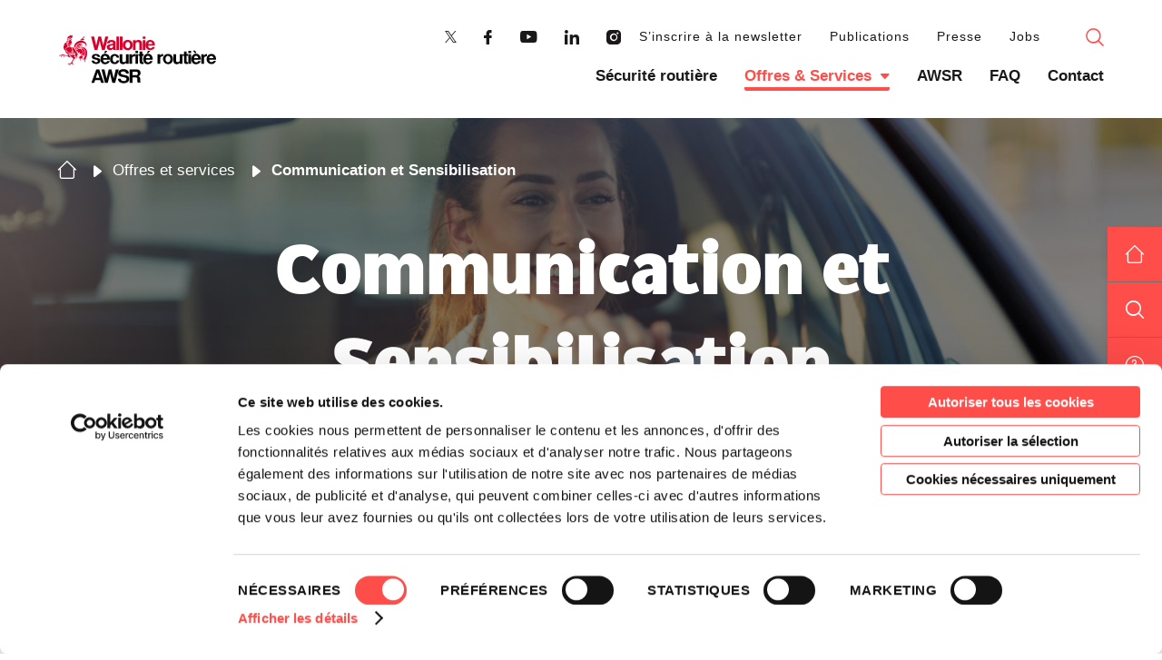

--- FILE ---
content_type: text/html; charset=UTF-8
request_url: https://www.awsr.be/services/communication-sensibilisation/
body_size: 8270
content:
<!doctype html>

<html lang="fr-FR">

<head>
	<meta charset="UTF-8">
	<meta name="HandheldFriendly" content="true" />
	<meta name="viewport" content="width=device-width, initial-scale=1">
	<meta name="author" content="AWSR">
	<link rel="profile" href="https://gmpg.org/xfn/11">

	<script id="Cookiebot" src="https://consent.cookiebot.com/uc.js" data-cbid="d30a6cc1-542e-4a8b-82a1-1928317cdc29" data-blockingmode="auto" type="text/javascript"></script>
	<!-- Google Tag Manager -->
<script>(function(w,d,s,l,i){w[l]=w[l]||[];w[l].push({'gtm.start':
new Date().getTime(),event:'gtm.js'});var f=d.getElementsByTagName(s)[0],
j=d.createElement(s),dl=l!='dataLayer'?'&l='+l:'';j.async=true;j.src=
'https://www.googletagmanager.com/gtm.js?id='+i+dl;f.parentNode.insertBefore(j,f);
})(window,document,'script','dataLayer','GTM-58MQC7LF');</script>
<!-- End Google Tag Manager -->
  <meta name='robots' content='max-image-preview:large' />
	<style>img:is([sizes="auto" i], [sizes^="auto," i]) { contain-intrinsic-size: 3000px 1500px }</style>
	
<!-- GBL SEO plugin. -->
<title>Sensibilisation | awsr</title>
<meta name="description" content="Accompagner et conseiller chaque usager en favorisant un respect et une compréhension mutuels avec un objectif commun : des routes plus sûres">
<meta property="og:title" content="Sensibilisation | awsr" />
<meta property="og:url" content="https://www.awsr.be/services/communication-sensibilisation/" />
<link rel="canonical" href="https://www.awsr.be/services/communication-sensibilisation/" />
<meta property="og:image" content="https://www.awsr.be/wp-content/uploads/2020/12/sensibilisation-560x292.jpeg" />
<meta property="og:description" content="Accompagner et conseiller chaque usager en favorisant un respect et une compréhension mutuels avec un objectif commun : des routes plus sûres" />
<meta property="og:type" content="article" />
<link rel="image_src" href="https://www.awsr.be/wp-content/uploads/2020/12/sensibilisation-560x292.jpeg" />
<!-- / GBL SEO plugin. -->

<link rel='dns-prefetch' href='//cdn.jsdelivr.net' />
<link rel="alternate" type="application/rss+xml" title="AWSR &raquo; Flux" href="https://www.awsr.be/feed/" />
<style id='classic-theme-styles-inline-css' type='text/css'>
/*! This file is auto-generated */
.wp-block-button__link{color:#fff;background-color:#32373c;border-radius:9999px;box-shadow:none;text-decoration:none;padding:calc(.667em + 2px) calc(1.333em + 2px);font-size:1.125em}.wp-block-file__button{background:#32373c;color:#fff;text-decoration:none}
</style>
<style id='safe-svg-svg-icon-style-inline-css' type='text/css'>
.safe-svg-cover{text-align:center}.safe-svg-cover .safe-svg-inside{display:inline-block;max-width:100%}.safe-svg-cover svg{fill:currentColor;height:100%;max-height:100%;max-width:100%;width:100%}

</style>
<style id='global-styles-inline-css' type='text/css'>
:root{--wp--preset--aspect-ratio--square: 1;--wp--preset--aspect-ratio--4-3: 4/3;--wp--preset--aspect-ratio--3-4: 3/4;--wp--preset--aspect-ratio--3-2: 3/2;--wp--preset--aspect-ratio--2-3: 2/3;--wp--preset--aspect-ratio--16-9: 16/9;--wp--preset--aspect-ratio--9-16: 9/16;--wp--preset--color--black: #000000;--wp--preset--color--cyan-bluish-gray: #abb8c3;--wp--preset--color--white: #ffffff;--wp--preset--color--pale-pink: #f78da7;--wp--preset--color--vivid-red: #cf2e2e;--wp--preset--color--luminous-vivid-orange: #ff6900;--wp--preset--color--luminous-vivid-amber: #fcb900;--wp--preset--color--light-green-cyan: #7bdcb5;--wp--preset--color--vivid-green-cyan: #00d084;--wp--preset--color--pale-cyan-blue: #8ed1fc;--wp--preset--color--vivid-cyan-blue: #0693e3;--wp--preset--color--vivid-purple: #9b51e0;--wp--preset--gradient--vivid-cyan-blue-to-vivid-purple: linear-gradient(135deg,rgba(6,147,227,1) 0%,rgb(155,81,224) 100%);--wp--preset--gradient--light-green-cyan-to-vivid-green-cyan: linear-gradient(135deg,rgb(122,220,180) 0%,rgb(0,208,130) 100%);--wp--preset--gradient--luminous-vivid-amber-to-luminous-vivid-orange: linear-gradient(135deg,rgba(252,185,0,1) 0%,rgba(255,105,0,1) 100%);--wp--preset--gradient--luminous-vivid-orange-to-vivid-red: linear-gradient(135deg,rgba(255,105,0,1) 0%,rgb(207,46,46) 100%);--wp--preset--gradient--very-light-gray-to-cyan-bluish-gray: linear-gradient(135deg,rgb(238,238,238) 0%,rgb(169,184,195) 100%);--wp--preset--gradient--cool-to-warm-spectrum: linear-gradient(135deg,rgb(74,234,220) 0%,rgb(151,120,209) 20%,rgb(207,42,186) 40%,rgb(238,44,130) 60%,rgb(251,105,98) 80%,rgb(254,248,76) 100%);--wp--preset--gradient--blush-light-purple: linear-gradient(135deg,rgb(255,206,236) 0%,rgb(152,150,240) 100%);--wp--preset--gradient--blush-bordeaux: linear-gradient(135deg,rgb(254,205,165) 0%,rgb(254,45,45) 50%,rgb(107,0,62) 100%);--wp--preset--gradient--luminous-dusk: linear-gradient(135deg,rgb(255,203,112) 0%,rgb(199,81,192) 50%,rgb(65,88,208) 100%);--wp--preset--gradient--pale-ocean: linear-gradient(135deg,rgb(255,245,203) 0%,rgb(182,227,212) 50%,rgb(51,167,181) 100%);--wp--preset--gradient--electric-grass: linear-gradient(135deg,rgb(202,248,128) 0%,rgb(113,206,126) 100%);--wp--preset--gradient--midnight: linear-gradient(135deg,rgb(2,3,129) 0%,rgb(40,116,252) 100%);--wp--preset--font-size--small: 13px;--wp--preset--font-size--medium: 20px;--wp--preset--font-size--large: 36px;--wp--preset--font-size--x-large: 42px;--wp--preset--spacing--20: 0.44rem;--wp--preset--spacing--30: 0.67rem;--wp--preset--spacing--40: 1rem;--wp--preset--spacing--50: 1.5rem;--wp--preset--spacing--60: 2.25rem;--wp--preset--spacing--70: 3.38rem;--wp--preset--spacing--80: 5.06rem;--wp--preset--shadow--natural: 6px 6px 9px rgba(0, 0, 0, 0.2);--wp--preset--shadow--deep: 12px 12px 50px rgba(0, 0, 0, 0.4);--wp--preset--shadow--sharp: 6px 6px 0px rgba(0, 0, 0, 0.2);--wp--preset--shadow--outlined: 6px 6px 0px -3px rgba(255, 255, 255, 1), 6px 6px rgba(0, 0, 0, 1);--wp--preset--shadow--crisp: 6px 6px 0px rgba(0, 0, 0, 1);}:where(.is-layout-flex){gap: 0.5em;}:where(.is-layout-grid){gap: 0.5em;}body .is-layout-flex{display: flex;}.is-layout-flex{flex-wrap: wrap;align-items: center;}.is-layout-flex > :is(*, div){margin: 0;}body .is-layout-grid{display: grid;}.is-layout-grid > :is(*, div){margin: 0;}:where(.wp-block-columns.is-layout-flex){gap: 2em;}:where(.wp-block-columns.is-layout-grid){gap: 2em;}:where(.wp-block-post-template.is-layout-flex){gap: 1.25em;}:where(.wp-block-post-template.is-layout-grid){gap: 1.25em;}.has-black-color{color: var(--wp--preset--color--black) !important;}.has-cyan-bluish-gray-color{color: var(--wp--preset--color--cyan-bluish-gray) !important;}.has-white-color{color: var(--wp--preset--color--white) !important;}.has-pale-pink-color{color: var(--wp--preset--color--pale-pink) !important;}.has-vivid-red-color{color: var(--wp--preset--color--vivid-red) !important;}.has-luminous-vivid-orange-color{color: var(--wp--preset--color--luminous-vivid-orange) !important;}.has-luminous-vivid-amber-color{color: var(--wp--preset--color--luminous-vivid-amber) !important;}.has-light-green-cyan-color{color: var(--wp--preset--color--light-green-cyan) !important;}.has-vivid-green-cyan-color{color: var(--wp--preset--color--vivid-green-cyan) !important;}.has-pale-cyan-blue-color{color: var(--wp--preset--color--pale-cyan-blue) !important;}.has-vivid-cyan-blue-color{color: var(--wp--preset--color--vivid-cyan-blue) !important;}.has-vivid-purple-color{color: var(--wp--preset--color--vivid-purple) !important;}.has-black-background-color{background-color: var(--wp--preset--color--black) !important;}.has-cyan-bluish-gray-background-color{background-color: var(--wp--preset--color--cyan-bluish-gray) !important;}.has-white-background-color{background-color: var(--wp--preset--color--white) !important;}.has-pale-pink-background-color{background-color: var(--wp--preset--color--pale-pink) !important;}.has-vivid-red-background-color{background-color: var(--wp--preset--color--vivid-red) !important;}.has-luminous-vivid-orange-background-color{background-color: var(--wp--preset--color--luminous-vivid-orange) !important;}.has-luminous-vivid-amber-background-color{background-color: var(--wp--preset--color--luminous-vivid-amber) !important;}.has-light-green-cyan-background-color{background-color: var(--wp--preset--color--light-green-cyan) !important;}.has-vivid-green-cyan-background-color{background-color: var(--wp--preset--color--vivid-green-cyan) !important;}.has-pale-cyan-blue-background-color{background-color: var(--wp--preset--color--pale-cyan-blue) !important;}.has-vivid-cyan-blue-background-color{background-color: var(--wp--preset--color--vivid-cyan-blue) !important;}.has-vivid-purple-background-color{background-color: var(--wp--preset--color--vivid-purple) !important;}.has-black-border-color{border-color: var(--wp--preset--color--black) !important;}.has-cyan-bluish-gray-border-color{border-color: var(--wp--preset--color--cyan-bluish-gray) !important;}.has-white-border-color{border-color: var(--wp--preset--color--white) !important;}.has-pale-pink-border-color{border-color: var(--wp--preset--color--pale-pink) !important;}.has-vivid-red-border-color{border-color: var(--wp--preset--color--vivid-red) !important;}.has-luminous-vivid-orange-border-color{border-color: var(--wp--preset--color--luminous-vivid-orange) !important;}.has-luminous-vivid-amber-border-color{border-color: var(--wp--preset--color--luminous-vivid-amber) !important;}.has-light-green-cyan-border-color{border-color: var(--wp--preset--color--light-green-cyan) !important;}.has-vivid-green-cyan-border-color{border-color: var(--wp--preset--color--vivid-green-cyan) !important;}.has-pale-cyan-blue-border-color{border-color: var(--wp--preset--color--pale-cyan-blue) !important;}.has-vivid-cyan-blue-border-color{border-color: var(--wp--preset--color--vivid-cyan-blue) !important;}.has-vivid-purple-border-color{border-color: var(--wp--preset--color--vivid-purple) !important;}.has-vivid-cyan-blue-to-vivid-purple-gradient-background{background: var(--wp--preset--gradient--vivid-cyan-blue-to-vivid-purple) !important;}.has-light-green-cyan-to-vivid-green-cyan-gradient-background{background: var(--wp--preset--gradient--light-green-cyan-to-vivid-green-cyan) !important;}.has-luminous-vivid-amber-to-luminous-vivid-orange-gradient-background{background: var(--wp--preset--gradient--luminous-vivid-amber-to-luminous-vivid-orange) !important;}.has-luminous-vivid-orange-to-vivid-red-gradient-background{background: var(--wp--preset--gradient--luminous-vivid-orange-to-vivid-red) !important;}.has-very-light-gray-to-cyan-bluish-gray-gradient-background{background: var(--wp--preset--gradient--very-light-gray-to-cyan-bluish-gray) !important;}.has-cool-to-warm-spectrum-gradient-background{background: var(--wp--preset--gradient--cool-to-warm-spectrum) !important;}.has-blush-light-purple-gradient-background{background: var(--wp--preset--gradient--blush-light-purple) !important;}.has-blush-bordeaux-gradient-background{background: var(--wp--preset--gradient--blush-bordeaux) !important;}.has-luminous-dusk-gradient-background{background: var(--wp--preset--gradient--luminous-dusk) !important;}.has-pale-ocean-gradient-background{background: var(--wp--preset--gradient--pale-ocean) !important;}.has-electric-grass-gradient-background{background: var(--wp--preset--gradient--electric-grass) !important;}.has-midnight-gradient-background{background: var(--wp--preset--gradient--midnight) !important;}.has-small-font-size{font-size: var(--wp--preset--font-size--small) !important;}.has-medium-font-size{font-size: var(--wp--preset--font-size--medium) !important;}.has-large-font-size{font-size: var(--wp--preset--font-size--large) !important;}.has-x-large-font-size{font-size: var(--wp--preset--font-size--x-large) !important;}
:where(.wp-block-post-template.is-layout-flex){gap: 1.25em;}:where(.wp-block-post-template.is-layout-grid){gap: 1.25em;}
:where(.wp-block-columns.is-layout-flex){gap: 2em;}:where(.wp-block-columns.is-layout-grid){gap: 2em;}
:root :where(.wp-block-pullquote){font-size: 1.5em;line-height: 1.6;}
</style>
<link rel='stylesheet' id='contact-form-7-css' href='https://www.awsr.be/wp-content/plugins/contact-form-7/includes/css/styles.css?ver=6.1.3' type='text/css' media='all' />
<link rel='stylesheet' id='gblmaster-style-css' href='https://www.awsr.be/wp-content/themes/gblmaster/style.css?ver=6.8.3' type='text/css' media='all' />
<link rel='stylesheet' id='select2_css-css' href='https://cdn.jsdelivr.net/npm/select2@4.1.0-beta.1/dist/css/select2.min.css?ver=6.8.3' type='text/css' media='all' />
<link rel='stylesheet' id='cf7cf-style-css' href='https://www.awsr.be/wp-content/plugins/cf7-conditional-fields/style.css?ver=2.6.6' type='text/css' media='all' />
<script type="text/javascript" id="gbl_modal-js-extra">
/* <![CDATA[ */
var gbl_modal = {"ajax_url":"https:\/\/www.awsr.be\/wp-admin\/admin-ajax.php"};
/* ]]> */
</script>
<script type="text/javascript" src="https://www.awsr.be/wp-content/plugins/gbl_modal/assets/js/gblmodal.js?ver=6.8.3" id="gbl_modal-js"></script>
<script type="text/javascript" src="https://www.awsr.be/wp-includes/js/jquery/jquery.min.js?ver=3.7.1" data-cookieconsent="ignore"></script>
<script type="text/javascript" src="https://www.awsr.be/wp-includes/js/jquery/jquery-migrate.min.js?ver=3.4.1" id="jquery-migrate-js"></script>
<script type="text/javascript" src="https://cdn.jsdelivr.net/npm/select2@4.1.0-beta.1/dist/js/select2.min.js?ver=6.8.3" id="select2-js"></script>
<script type="text/javascript" src="https://cdn.jsdelivr.net/momentjs/latest/moment.min.js?ver=6.8.3" id="gbl-moment-js"></script>
<script type="text/javascript" src="https://cdn.jsdelivr.net/npm/daterangepicker/daterangepicker.min.js?ver=6.8.3" id="gbl-daterange-js"></script>
<link rel="https://api.w.org/" href="https://www.awsr.be/wp-json/" /><link rel="canonical" href="https://www.awsr.be/services/communication-sensibilisation/" />

  	

<link rel="apple-touch-icon" sizes="180x180" href="https://www.awsr.be/wp-content/themes/gblmaster/favicons/apple-touch-icon.png">
<link rel="icon" type="image/png" sizes="32x32" href="https://www.awsr.be/wp-content/themes/gblmaster/favicons/favicon-32x32.png">
<link rel="icon" type="image/png" sizes="194x194" href="https://www.awsr.be/wp-content/themes/gblmaster/favicons/favicon-194x194.png">
<link rel="icon" type="image/png" sizes="192x192" href="https://www.awsr.be/wp-content/themes/gblmaster/favicons/android-chrome-192x192.png">
<link rel="icon" type="image/png" sizes="16x16" href="https://www.awsr.be/wp-content/themes/gblmaster/favicons/favicon-16x16.png">
<link rel="manifest" href="https://www.awsr.be/wp-content/themes/gblmaster/favicons/site.webmanifest">
<link rel="mask-icon" href="https://www.awsr.be/wp-content/themes/gblmaster/favicons/safari-pinned-tab.svg" color="#000000">
<meta name="msapplication-TileColor" content="#ff4d4a">
<meta name="msapplication-TileImage" content="/mstile-144x144.png">
<meta name="theme-color" content="#ffffff">
					
</head>

<body class="wp-singular services-template-default single single-services postid-422 wp-theme-gblmaster">
  <!-- Google Tag Manager (noscript) -->
<noscript><iframe src="https://www.googletagmanager.com/ns.html?id=GTM-58MQC7LF"
height="0" width="0" style="display:none;visibility:hidden"></iframe></noscript>
<!-- End Google Tag Manager (noscript) -->
	<div id="sticky-menu"><div class="menu-sticky-container"><ul id="sticky-menu" class="sticky-menu"><li id="menu-item-405" class="home-sticky menu-item menu-item-type-post_type menu-item-object-page menu-item-home menu-item-405"><a href="https://www.awsr.be/">Retour accueil</a></li>
<li id="menu-item-446" class="search-sticky menu-item menu-item-type-custom menu-item-object-custom menu-item-446"><a href="/?s=">Faire une recherche</a></li>
<li id="menu-item-506" class="faq-sticky menu-item menu-item-type-post_type menu-item-object-page menu-item-506"><a href="https://www.awsr.be/faq/">Une question ?</a></li>
<li id="menu-item-2429" class="newsletter-sticky menu-item menu-item-type-post_type menu-item-object-page menu-item-2429"><a href="https://www.awsr.be/contact/">Prendre contact</a></li>
</ul></div></div>

		<div id="page" class="site">
	<a class="skip-link screen-reader-text" href="#content">Skip to content</a>

	<header id="site-header">
		<div class="header-container">

			<div id="site-branding">
											<p class="site-title"><a href="https://www.awsr.be/" rel="home">AWSR</a></p>
																<p class="site-description">Agence wallonne pour la Sécurité routière</p>
									</div><!-- .site-branding -->

			<nav id="site-navigation">
				<button class="menu-toggle collapse" aria-controls="primary-menu" id="primary-menu-toggle" aria-expanded="false">
					<span>Primary Menu</span>
				</button>
				<div id="main-menu-toggle-wrapper">
					<div class="inner-toggle">
						<div class="top-menu-wrapper">
							<div id="social-menu"><div class="menu-social-menu-container"><ul id="social-menu" class="social-menu"><li id="menu-item-14" class="twitter menu-item menu-item-type-custom menu-item-object-custom menu-item-14"><a target="_blank" href="https://twitter.com/AWSR_be">Twitter</a></li>
<li id="menu-item-13" class="facebook menu-item menu-item-type-custom menu-item-object-custom menu-item-13"><a target="_blank" href="https://www.facebook.com/awsr.be/">Facebook</a></li>
<li id="menu-item-16" class="youtube menu-item menu-item-type-custom menu-item-object-custom menu-item-16"><a target="_blank" href="https://www.youtube.com/channel/UCcfjBogKAtinZIsLqjiUM1A">Youtube</a></li>
<li id="menu-item-15" class="linkedin menu-item menu-item-type-custom menu-item-object-custom menu-item-15"><a target="_blank" href="https://www.linkedin.com/company/awsr/?originalSubdomain=be">Linkedin</a></li>
<li id="menu-item-17" class="instagram menu-item menu-item-type-custom menu-item-object-custom menu-item-17"><a target="_blank" href="https://www.instagram.com/awsr.be/?hl=fr">Instagram</a></li>
</ul></div></div>
							<div id="secondary-menu"><div class="menu-top-container"><ul id="top-menu" class="top-menu"><li id="menu-item-13806" class="menu-item menu-item-type-post_type menu-item-object-page menu-item-13806"><a href="https://www.awsr.be/newsletter/">S’inscrire à la newsletter</a></li>
<li id="menu-item-442" class="menu-item menu-item-type-post_type menu-item-object-page menu-item-442"><a href="https://www.awsr.be/archives/publications/">Publications</a></li>
<li id="menu-item-562" class="menu-item menu-item-type-post_type menu-item-object-page menu-item-562"><a href="https://www.awsr.be/presse/">Presse</a></li>
<li id="menu-item-7079" class="menu-item menu-item-type-post_type menu-item-object-page menu-item-7079"><a href="https://www.awsr.be/offres-demploi/">Jobs</a></li>
<li id="menu-item-3502" class="item-mobile menu-item menu-item-type-post_type menu-item-object-page menu-item-3502"><a href="https://www.awsr.be/nos-partenaires/">Partenaires</a></li>
<li id="menu-item-3503" class="item-mobile menu-item menu-item-type-post_type menu-item-object-page menu-item-3503"><a href="https://www.awsr.be/archives/">Publications</a></li>
</ul></div></div>
															<div class="search-menu-wrapper">
									<a href="/?s=" class="search">Search</a>
								</div>
							</div>
							<div id="primary-menu"><div class="menu-main-menu-container"><ul id="primary-menu" class="primary-menu"><li id="menu-item-412" class="menu-item menu-item-type-post_type menu-item-object-page menu-item-412"><a href="https://www.awsr.be/securite-routiere/">Sécurité routière</a></li>
<li id="menu-item-410" class="menu-item menu-item-type-post_type menu-item-object-page current-menu-ancestor current-menu-parent current_page_parent current_page_ancestor menu-item-has-children menu-item-410 current-menu-item"><a href="https://www.awsr.be/offres-et-services/">Offres &#038; Services</a>
<ul class="sub-menu">
	<li id="menu-item-431" class="menu-item menu-item-type-post_type menu-item-object-services menu-item-431"><a href="https://www.awsr.be/services/aptitude-a-la-conduite/">Aptitude à la conduite – DAC</a></li>
	<li id="menu-item-430" class="menu-item menu-item-type-post_type menu-item-object-services menu-item-430"><a href="https://www.awsr.be/services/accompagnement-des-victimes-de-la-route/">Accompagnement des victimes de la route &#8211; AVR</a></li>
	<li id="menu-item-429" class="menu-item menu-item-type-post_type menu-item-object-services menu-item-429"><a href="https://www.awsr.be/services/formation/">Formation</a></li>
	<li id="menu-item-9145" class="menu-item menu-item-type-custom menu-item-object-custom menu-item-9145"><a href="https://rendezvouspedagogique.awsr.be/">Rendez-vous pédagogique</a></li>
	<li id="menu-item-427" class="menu-item menu-item-type-post_type menu-item-object-services current-menu-item menu-item-427"><a href="https://www.awsr.be/services/communication-sensibilisation/" aria-current="page">Communication et Sensibilisation</a></li>
	<li id="menu-item-426" class="menu-item menu-item-type-post_type menu-item-object-services menu-item-426"><a href="https://www.awsr.be/services/etudes-statistiques/">Etudes et Statistiques</a></li>
</ul>
</li>
<li id="menu-item-411" class="menu-item menu-item-type-post_type menu-item-object-page menu-item-411"><a href="https://www.awsr.be/awsr/">AWSR</a></li>
<li id="menu-item-438" class="menu-item menu-item-type-post_type menu-item-object-page menu-item-438"><a href="https://www.awsr.be/faq/">FAQ</a></li>
<li id="menu-item-439" class="menu-item menu-item-type-post_type menu-item-object-page menu-item-439"><a href="https://www.awsr.be/contact/">Contact</a></li>
<li id="menu-item-3504" class="item-mobile menu-item menu-item-type-post_type menu-item-object-page menu-item-3504"><a href="https://www.awsr.be/actualites/">Actualités</a></li>
</ul></div></div>
						</div>
					</div>
				</nav>
			</div>
		</header>
		<!-- #site-content -->
		<div id="site-content">

<main id="main-content" role="main">

	
		<article id="post-422" class="post-422 services type-services status-publish has-post-thumbnail hentry year-2020">
      <div class="page-hero ">
        <header class="page-header" style="background-image:url(https://www.awsr.be/wp-content/uploads/2020/12/sensibilisation-scaled.jpeg)">
          <div class="content-header">
            <div class="breadcrumb"><a href="https://www.awsr.be">Accueil</a>  <a href="https://www.awsr.be/offres-et-services/">Offres et services</a>  <span>Communication et Sensibilisation</span></div>

             <!--                    <div class="sub-title"> Services</div>
                   -->

                  <h1>Communication et Sensibilisation</h1>
                                  </div>
              </header><!-- .page-header -->

            </div><!-- .page-hero -->
            <div class="container-flex">

                                                          <div class="page-flex">
                                                            <section class="section-flexible section-textalone center" >
	<div class="inner">
      </div>
</section>
                                                                                                  <section class="section-flexible section-textalone center" id='Sensibilisations-equipe'>
	<div class="inner">
          <div class="text"><blockquote>
<p style="text-align: left;">L’équipe en charge de la « Communication &amp; Sensibilisation » est composée de 6 collaborateurs qui mettent tout en œuvre au quotidien afin de stimuler la prise de conscience par les usagers de la route de leur propre vulnérabilité ainsi que celle des autres, pour un meilleur partage de la route, et plus de sécurité routière sur les routes wallonnes.</p>
</blockquote>
</div>
      </div>
</section>
                                                                                                                                            <section class="section-flexible section-textalone center" >
	<div class="inner">
          <div class="text"><p>Son rôle consiste à conscientiser, accompagner et conseiller tout usager de la route, en favorisant un respect et une compréhension mutuels, avec un seul objectif : initier un changement de comportement durable pour des routes plus sûres.</p>
<p>Dans cet esprit, l’AWSR développe des campagnes de communication sensibilisant aux grandes causes d’insécurité routière d’une part, mais aussi, différentes actions en interaction directe avec les citoyens, axées sur des thèmes et des pratiques qui impactent la vie des usagers de la route, au quotidien.</p>
<p style="text-align: center;"><a class="btn-wysiwyg" href="https://www.awsr.be/archives/campagnes/">VOIR NOS CAMPAGNES</a></p>
</div>
      </div>
</section>
                                                                                                  <section class="section-flexible section-textalone center" >
	<div class="inner">
          <div class="text"><p>À travers nos réseaux sociaux et notre site Web, notamment, nous guidons, informons et répondons aux questions qui vous préoccupent en matière de sécurité routière.</p>
<p><strong>Tous concernés</strong> :  <span data-olk-copy-source="MessageBody">Les facteurs humains ( un ou plusieurs) jouent un rôle dans 90 à 95% des accidents de la route</span>. C’est pourquoi nos actions visent à faire prendre conscience à chacun de sa contribution personnelle à plus de sécurité sur les routes, car c’est ensemble que nous y arriverons.</p>
</div>
      </div>
</section>
                                                                                                  <section class="section-flexible section-textalone center" id='comme-sensi-contact'>
	<div class="inner">
          <div class="text"><p style="text-align: center;"><a class="btn-wysiwyg" href="https://www.awsr.be/contact/?dep=422"><span>Contactez-nous</span></a></p>
</div>
      </div>
</section>
                                                                                                                                            <section class="section-flexible section-textalone bg-color-site center" >
	<div class="inner">
          <div class="text"><h2 class="highlight" style="text-align: center;">LOCATION DE MATERIEL</h2>
<p style="text-align: center;">Vous êtes une entreprise, un organisme public ou une association ? Vous organisez un événement ouvert au public ou pour vos collaborateurs et vous souhaitez les sensibiliser à la conduite sous influence ?</p>
<p style="text-align: center;">L’AWSR met gratuitement à votre disposition du matériel de sensibilisation tels que des brochures et des dépliants sur différentes thématiques en lien avec la sécurité routière mais également des outils de prévention pour sensibiliser votre public à la conduite sous influence.</p>
<p style="text-align: center;"><a class="btn-wysiwyg" href="/materiel-de-sensibilisation/">Matériel de sensibilisation</a></p>
</div>
      </div>
</section>
                                                                      </div>
                                      <div class="chapitre-menu">
                                    <div class="title-row"><span>Chapitres</span></div>
                                    <div class="menu-row">
                    <ul>
                                                                    <li class='active' ><a class="intraScroll" href="#Sensibilisations-equipe">L'équipe</a></li>
                                                                      <li  ><a class="intraScroll" href="#comme-sensi-contact">Contactez-nous</a></li>
                                                                  </ul>
                  </div>
                </div>
                          </div>
          </article><!-- #post-422 -->
                      <section class="intraNav">
  <ul>
    <li class="item-prev">
              <a href='https://www.awsr.be/services/rendez-vous-pedagogique/'>Rendez-vous pédagogique</a>          </li>
    <li class="item-next">
              <a href='https://www.awsr.be/services/etudes-statistiques/'>Etudes et Statistiques</a>          </li>
  </ul>
</section>
              </main><!-- #main -->


</div>

<!-- #site-footer -->
<footer id="site-footer">
	<div class="inner-footer">
		<div id="main-footer">

			<div class="info-client">
				<address>
					<p class="site-name">AWSR</p>

										<a href="https://www.google.com/maps/dir//Chaussée de Liège, 654C+5100+JAMBES+Belgique" class="address" target="_blank">
						<p>Chaussée de Liège, 654C</p>
						<p>5100 JAMBES</p>
						<p>Belgique</p>
					</a>

										<a href="mailto:" class="email"></a>
					<a href="tel:081821300" class="tel">+32 (0)81 821 300</a>
					<p class="fax"></p>
				</address>
				<p style="margin-top:10px;font-size: 14px">TVA BE 0539.960.891 – RPM Liège (div.Namur)<br/>BE45 0017 1714 1789</p>
				<div class="logos-partenaires">
																		<a href="https://www.wallonie.be/fr" class="" target="_blank">
								<img width="54" height="74" src="https://www.awsr.be/wp-content/uploads/2021/01/logo_wallonie-e1654861073696.png" class="attachment-medium size-medium" alt="Logo Wallonie" decoding="async" loading="lazy" />							</a>
													<a href="http://www.cswsr.be/" class="" target="_blank">
								<img width="150" height="80" src="https://www.awsr.be/wp-content/uploads/2021/01/logo_cswsr.png" class="attachment-medium size-medium" alt="Logo Cswsr" decoding="async" loading="lazy" />							</a>
															</div>
			</div>
			<!-- #footer-menu -->
			<div class="wrapper-footer-menu">
				<div class="menu-footer-container"><ul id="footer-menu" class="footer-menu"><li id="menu-item-454" class="col-primary menu-item menu-item-type-custom menu-item-object-custom menu-item-has-children menu-item-454"><a href="#">#</a>
<ul class="sub-menu">
	<li id="menu-item-462" class="menu-item menu-item-type-post_type menu-item-object-page menu-item-462"><a href="https://www.awsr.be/securite-routiere/">Sécurité routière</a></li>
	<li id="menu-item-459" class="menu-item menu-item-type-post_type menu-item-object-page menu-item-459"><a href="https://www.awsr.be/offres-et-services/">Offres et services</a></li>
	<li id="menu-item-509" class="menu-item menu-item-type-post_type menu-item-object-page menu-item-509"><a href="https://www.awsr.be/awsr/">AWSR</a></li>
	<li id="menu-item-457" class="menu-item menu-item-type-post_type menu-item-object-page menu-item-457"><a href="https://www.awsr.be/faq/">FAQ</a></li>
</ul>
</li>
<li id="menu-item-455" class="col-primary menu-item menu-item-type-custom menu-item-object-custom menu-item-has-children menu-item-455"><a href="#">#</a>
<ul class="sub-menu">
	<li id="menu-item-458" class="menu-item menu-item-type-post_type menu-item-object-page menu-item-458"><a href="https://www.awsr.be/contact/">Contact</a></li>
	<li id="menu-item-514" class="menu-item menu-item-type-post_type menu-item-object-page menu-item-514"><a href="https://www.awsr.be/nos-partenaires/">Partenaires</a></li>
	<li id="menu-item-510" class="menu-item menu-item-type-post_type menu-item-object-page menu-item-510"><a href="https://www.awsr.be/archives/">Publications</a></li>
</ul>
</li>
<li id="menu-item-456" class="col-secondary menu-item menu-item-type-custom menu-item-object-custom menu-item-has-children menu-item-456"><a href="#">#</a>
<ul class="sub-menu">
	<li id="menu-item-1945" class="menu-item menu-item-type-post_type menu-item-object-page menu-item-1945"><a href="https://www.awsr.be/presse/">Presse</a></li>
	<li id="menu-item-460" class="menu-item menu-item-type-post_type menu-item-object-page menu-item-460"><a href="https://www.awsr.be/archives/publications/">Publications</a></li>
</ul>
</li>
</ul></div>				<div class="social-container">
					<div class="menu-social-menu-container"><ul id="menu-social-menu" class="gbl-social-menu"><li class="twitter menu-item menu-item-type-custom menu-item-object-custom menu-item-14"><a target="_blank" href="https://twitter.com/AWSR_be">Twitter</a></li>
<li class="facebook menu-item menu-item-type-custom menu-item-object-custom menu-item-13"><a target="_blank" href="https://www.facebook.com/awsr.be/">Facebook</a></li>
<li class="youtube menu-item menu-item-type-custom menu-item-object-custom menu-item-16"><a target="_blank" href="https://www.youtube.com/channel/UCcfjBogKAtinZIsLqjiUM1A">Youtube</a></li>
<li class="linkedin menu-item menu-item-type-custom menu-item-object-custom menu-item-15"><a target="_blank" href="https://www.linkedin.com/company/awsr/?originalSubdomain=be">Linkedin</a></li>
<li class="instagram menu-item menu-item-type-custom menu-item-object-custom menu-item-17"><a target="_blank" href="https://www.instagram.com/awsr.be/?hl=fr">Instagram</a></li>
</ul></div>				</div>
			</div>
			<div class="block-newsletter">
				<div class="mailchhimp">
					<p class="h4">Inscrivez-vous à notre newsletter</p>
					<a href="/newsletter" class="btn"><span>Je m'inscris</span></a>
				</div>

			</div>
		</div>
		<!-- #colophon -->
		<div id="colophon" role="contentinfo">
			<div class="credits-wrapper">
													<p class="credit">© Copyright 2026 AWSR - Tous les droits sont réservés</p>
								<div class="gdpr-menu">
					<div class="menu-gdpr-menu-container"><ul id="menu-gdpr-menu" class="menu"><li id="menu-item-20" class="menu-item menu-item-type-post_type menu-item-object-page menu-item-20"><a href="https://www.awsr.be/conditions-generales-dutilisation/">Termes et conditions</a></li>
<li id="menu-item-22" class="menu-item menu-item-type-post_type menu-item-object-page menu-item-22"><a href="https://www.awsr.be/politique-de-confidentialite/">Politique de confidentialité</a></li>
<li id="menu-item-24" class="menu-item menu-item-type-post_type menu-item-object-page menu-item-24"><a href="https://www.awsr.be/politique-de-confidentialite-des-cookies/">Politique des cookies</a></li>
</ul></div>				</div>
			</div>

			<p class="copyright">
				<a target="_blank" class="madebyglobule" rel="nofollow" href="http://www.globulebleu.com" title="Visiter le site de globulebleu">Réalisé par Globule Bleu</a>
			</p>
		</div>
	</footer>

</div>
<!-- script -->
<script type="speculationrules">
{"prefetch":[{"source":"document","where":{"and":[{"href_matches":"\/*"},{"not":{"href_matches":["\/wp-*.php","\/wp-admin\/*","\/wp-content\/uploads\/*","\/wp-content\/*","\/wp-content\/plugins\/*","\/wp-content\/themes\/gblmaster\/*","\/*\\?(.+)"]}},{"not":{"selector_matches":"a[rel~=\"nofollow\"]"}},{"not":{"selector_matches":".no-prefetch, .no-prefetch a"}}]},"eagerness":"conservative"}]}
</script>
<script type="text/javascript" src="https://www.awsr.be/wp-includes/js/dist/hooks.min.js?ver=4d63a3d491d11ffd8ac6" id="wp-hooks-js"></script>
<script type="text/javascript" src="https://www.awsr.be/wp-includes/js/dist/i18n.min.js?ver=5e580eb46a90c2b997e6" id="wp-i18n-js"></script>
<script type="text/javascript" id="wp-i18n-js-after">
/* <![CDATA[ */
wp.i18n.setLocaleData( { 'text direction\u0004ltr': [ 'ltr' ] } );
/* ]]> */
</script>
<script type="text/javascript" src="https://www.awsr.be/wp-content/plugins/contact-form-7/includes/swv/js/index.js?ver=6.1.3" id="swv-js"></script>
<script type="text/javascript" id="contact-form-7-js-translations">
/* <![CDATA[ */
( function( domain, translations ) {
	var localeData = translations.locale_data[ domain ] || translations.locale_data.messages;
	localeData[""].domain = domain;
	wp.i18n.setLocaleData( localeData, domain );
} )( "contact-form-7", {"translation-revision-date":"2025-02-06 12:02:14+0000","generator":"GlotPress\/4.0.1","domain":"messages","locale_data":{"messages":{"":{"domain":"messages","plural-forms":"nplurals=2; plural=n > 1;","lang":"fr"},"This contact form is placed in the wrong place.":["Ce formulaire de contact est plac\u00e9 dans un mauvais endroit."],"Error:":["Erreur\u00a0:"]}},"comment":{"reference":"includes\/js\/index.js"}} );
/* ]]> */
</script>
<script type="text/javascript" id="contact-form-7-js-before">
/* <![CDATA[ */
var wpcf7 = {
    "api": {
        "root": "https:\/\/www.awsr.be\/wp-json\/",
        "namespace": "contact-form-7\/v1"
    }
};
/* ]]> */
</script>
<script type="text/javascript" src="https://www.awsr.be/wp-content/plugins/contact-form-7/includes/js/index.js?ver=6.1.3" id="contact-form-7-js"></script>
<script type="text/javascript" id="gblmaster-scripts-js-extra">
/* <![CDATA[ */
var frontendajax = {"ajaxurl":"https:\/\/www.awsr.be\/wp-admin\/admin-ajax.php","home":"https:\/\/www.awsr.be","loader":"https:\/\/www.awsr.be\/wp-content\/themes\/gblmaster\/img\/gif\/loader.gif","modalIE":"<div class=\"text\">\n<h2 class=\"highlight\"><span style=\"text-decoration: underline;\">Incompatibilit\u00e9 du navigateur Web<\/span><\/h2>\n<p>Nous sommes d\u00e9sol\u00e9s mais ce site Web n\u2019est pas compatible avec Internet Explorer. Pour une exp\u00e9rience compl\u00e8te, veuillez utiliser des navigateurs Web tels que Mozilla Firefox, Google Chrome, Microsoft Edge ou Safari<\/p>\n<\/div>\n"};
/* ]]> */
</script>
<script type="text/javascript" src="https://www.awsr.be/wp-content/themes/gblmaster/js/gblmaster.min.js?ver=6.8.3" data-cookieconsent="ignore"></script>
<script type="text/javascript" id="wpcf7cf-scripts-js-extra">
/* <![CDATA[ */
var wpcf7cf_global_settings = {"ajaxurl":"https:\/\/www.awsr.be\/wp-admin\/admin-ajax.php"};
/* ]]> */
</script>
<script type="text/javascript" src="https://www.awsr.be/wp-content/plugins/cf7-conditional-fields/js/scripts.js?ver=2.6.6" id="wpcf7cf-scripts-js"></script>
<script type="text/javascript" src="https://www.google.com/recaptcha/api.js?render=6Lf33LQaAAAAAILwAcB5mhDVtWFOaJMVpO1_oHOr&amp;ver=3.0" id="google-recaptcha-js"></script>
<script type="text/javascript" src="https://www.awsr.be/wp-includes/js/dist/vendor/wp-polyfill.min.js?ver=3.15.0" id="wp-polyfill-js"></script>
<script type="text/javascript" id="wpcf7-recaptcha-js-before">
/* <![CDATA[ */
var wpcf7_recaptcha = {
    "sitekey": "6Lf33LQaAAAAAILwAcB5mhDVtWFOaJMVpO1_oHOr",
    "actions": {
        "homepage": "homepage",
        "contactform": "contactform"
    }
};
/* ]]> */
</script>
<script type="text/javascript" src="https://www.awsr.be/wp-content/plugins/contact-form-7/modules/recaptcha/index.js?ver=6.1.3" id="wpcf7-recaptcha-js"></script>

</body>

</html>


--- FILE ---
content_type: text/html; charset=utf-8
request_url: https://www.google.com/recaptcha/api2/anchor?ar=1&k=6Lf33LQaAAAAAILwAcB5mhDVtWFOaJMVpO1_oHOr&co=aHR0cHM6Ly93d3cuYXdzci5iZTo0NDM.&hl=en&v=PoyoqOPhxBO7pBk68S4YbpHZ&size=invisible&anchor-ms=20000&execute-ms=30000&cb=bxu0w0h8jx7v
body_size: 48625
content:
<!DOCTYPE HTML><html dir="ltr" lang="en"><head><meta http-equiv="Content-Type" content="text/html; charset=UTF-8">
<meta http-equiv="X-UA-Compatible" content="IE=edge">
<title>reCAPTCHA</title>
<style type="text/css">
/* cyrillic-ext */
@font-face {
  font-family: 'Roboto';
  font-style: normal;
  font-weight: 400;
  font-stretch: 100%;
  src: url(//fonts.gstatic.com/s/roboto/v48/KFO7CnqEu92Fr1ME7kSn66aGLdTylUAMa3GUBHMdazTgWw.woff2) format('woff2');
  unicode-range: U+0460-052F, U+1C80-1C8A, U+20B4, U+2DE0-2DFF, U+A640-A69F, U+FE2E-FE2F;
}
/* cyrillic */
@font-face {
  font-family: 'Roboto';
  font-style: normal;
  font-weight: 400;
  font-stretch: 100%;
  src: url(//fonts.gstatic.com/s/roboto/v48/KFO7CnqEu92Fr1ME7kSn66aGLdTylUAMa3iUBHMdazTgWw.woff2) format('woff2');
  unicode-range: U+0301, U+0400-045F, U+0490-0491, U+04B0-04B1, U+2116;
}
/* greek-ext */
@font-face {
  font-family: 'Roboto';
  font-style: normal;
  font-weight: 400;
  font-stretch: 100%;
  src: url(//fonts.gstatic.com/s/roboto/v48/KFO7CnqEu92Fr1ME7kSn66aGLdTylUAMa3CUBHMdazTgWw.woff2) format('woff2');
  unicode-range: U+1F00-1FFF;
}
/* greek */
@font-face {
  font-family: 'Roboto';
  font-style: normal;
  font-weight: 400;
  font-stretch: 100%;
  src: url(//fonts.gstatic.com/s/roboto/v48/KFO7CnqEu92Fr1ME7kSn66aGLdTylUAMa3-UBHMdazTgWw.woff2) format('woff2');
  unicode-range: U+0370-0377, U+037A-037F, U+0384-038A, U+038C, U+038E-03A1, U+03A3-03FF;
}
/* math */
@font-face {
  font-family: 'Roboto';
  font-style: normal;
  font-weight: 400;
  font-stretch: 100%;
  src: url(//fonts.gstatic.com/s/roboto/v48/KFO7CnqEu92Fr1ME7kSn66aGLdTylUAMawCUBHMdazTgWw.woff2) format('woff2');
  unicode-range: U+0302-0303, U+0305, U+0307-0308, U+0310, U+0312, U+0315, U+031A, U+0326-0327, U+032C, U+032F-0330, U+0332-0333, U+0338, U+033A, U+0346, U+034D, U+0391-03A1, U+03A3-03A9, U+03B1-03C9, U+03D1, U+03D5-03D6, U+03F0-03F1, U+03F4-03F5, U+2016-2017, U+2034-2038, U+203C, U+2040, U+2043, U+2047, U+2050, U+2057, U+205F, U+2070-2071, U+2074-208E, U+2090-209C, U+20D0-20DC, U+20E1, U+20E5-20EF, U+2100-2112, U+2114-2115, U+2117-2121, U+2123-214F, U+2190, U+2192, U+2194-21AE, U+21B0-21E5, U+21F1-21F2, U+21F4-2211, U+2213-2214, U+2216-22FF, U+2308-230B, U+2310, U+2319, U+231C-2321, U+2336-237A, U+237C, U+2395, U+239B-23B7, U+23D0, U+23DC-23E1, U+2474-2475, U+25AF, U+25B3, U+25B7, U+25BD, U+25C1, U+25CA, U+25CC, U+25FB, U+266D-266F, U+27C0-27FF, U+2900-2AFF, U+2B0E-2B11, U+2B30-2B4C, U+2BFE, U+3030, U+FF5B, U+FF5D, U+1D400-1D7FF, U+1EE00-1EEFF;
}
/* symbols */
@font-face {
  font-family: 'Roboto';
  font-style: normal;
  font-weight: 400;
  font-stretch: 100%;
  src: url(//fonts.gstatic.com/s/roboto/v48/KFO7CnqEu92Fr1ME7kSn66aGLdTylUAMaxKUBHMdazTgWw.woff2) format('woff2');
  unicode-range: U+0001-000C, U+000E-001F, U+007F-009F, U+20DD-20E0, U+20E2-20E4, U+2150-218F, U+2190, U+2192, U+2194-2199, U+21AF, U+21E6-21F0, U+21F3, U+2218-2219, U+2299, U+22C4-22C6, U+2300-243F, U+2440-244A, U+2460-24FF, U+25A0-27BF, U+2800-28FF, U+2921-2922, U+2981, U+29BF, U+29EB, U+2B00-2BFF, U+4DC0-4DFF, U+FFF9-FFFB, U+10140-1018E, U+10190-1019C, U+101A0, U+101D0-101FD, U+102E0-102FB, U+10E60-10E7E, U+1D2C0-1D2D3, U+1D2E0-1D37F, U+1F000-1F0FF, U+1F100-1F1AD, U+1F1E6-1F1FF, U+1F30D-1F30F, U+1F315, U+1F31C, U+1F31E, U+1F320-1F32C, U+1F336, U+1F378, U+1F37D, U+1F382, U+1F393-1F39F, U+1F3A7-1F3A8, U+1F3AC-1F3AF, U+1F3C2, U+1F3C4-1F3C6, U+1F3CA-1F3CE, U+1F3D4-1F3E0, U+1F3ED, U+1F3F1-1F3F3, U+1F3F5-1F3F7, U+1F408, U+1F415, U+1F41F, U+1F426, U+1F43F, U+1F441-1F442, U+1F444, U+1F446-1F449, U+1F44C-1F44E, U+1F453, U+1F46A, U+1F47D, U+1F4A3, U+1F4B0, U+1F4B3, U+1F4B9, U+1F4BB, U+1F4BF, U+1F4C8-1F4CB, U+1F4D6, U+1F4DA, U+1F4DF, U+1F4E3-1F4E6, U+1F4EA-1F4ED, U+1F4F7, U+1F4F9-1F4FB, U+1F4FD-1F4FE, U+1F503, U+1F507-1F50B, U+1F50D, U+1F512-1F513, U+1F53E-1F54A, U+1F54F-1F5FA, U+1F610, U+1F650-1F67F, U+1F687, U+1F68D, U+1F691, U+1F694, U+1F698, U+1F6AD, U+1F6B2, U+1F6B9-1F6BA, U+1F6BC, U+1F6C6-1F6CF, U+1F6D3-1F6D7, U+1F6E0-1F6EA, U+1F6F0-1F6F3, U+1F6F7-1F6FC, U+1F700-1F7FF, U+1F800-1F80B, U+1F810-1F847, U+1F850-1F859, U+1F860-1F887, U+1F890-1F8AD, U+1F8B0-1F8BB, U+1F8C0-1F8C1, U+1F900-1F90B, U+1F93B, U+1F946, U+1F984, U+1F996, U+1F9E9, U+1FA00-1FA6F, U+1FA70-1FA7C, U+1FA80-1FA89, U+1FA8F-1FAC6, U+1FACE-1FADC, U+1FADF-1FAE9, U+1FAF0-1FAF8, U+1FB00-1FBFF;
}
/* vietnamese */
@font-face {
  font-family: 'Roboto';
  font-style: normal;
  font-weight: 400;
  font-stretch: 100%;
  src: url(//fonts.gstatic.com/s/roboto/v48/KFO7CnqEu92Fr1ME7kSn66aGLdTylUAMa3OUBHMdazTgWw.woff2) format('woff2');
  unicode-range: U+0102-0103, U+0110-0111, U+0128-0129, U+0168-0169, U+01A0-01A1, U+01AF-01B0, U+0300-0301, U+0303-0304, U+0308-0309, U+0323, U+0329, U+1EA0-1EF9, U+20AB;
}
/* latin-ext */
@font-face {
  font-family: 'Roboto';
  font-style: normal;
  font-weight: 400;
  font-stretch: 100%;
  src: url(//fonts.gstatic.com/s/roboto/v48/KFO7CnqEu92Fr1ME7kSn66aGLdTylUAMa3KUBHMdazTgWw.woff2) format('woff2');
  unicode-range: U+0100-02BA, U+02BD-02C5, U+02C7-02CC, U+02CE-02D7, U+02DD-02FF, U+0304, U+0308, U+0329, U+1D00-1DBF, U+1E00-1E9F, U+1EF2-1EFF, U+2020, U+20A0-20AB, U+20AD-20C0, U+2113, U+2C60-2C7F, U+A720-A7FF;
}
/* latin */
@font-face {
  font-family: 'Roboto';
  font-style: normal;
  font-weight: 400;
  font-stretch: 100%;
  src: url(//fonts.gstatic.com/s/roboto/v48/KFO7CnqEu92Fr1ME7kSn66aGLdTylUAMa3yUBHMdazQ.woff2) format('woff2');
  unicode-range: U+0000-00FF, U+0131, U+0152-0153, U+02BB-02BC, U+02C6, U+02DA, U+02DC, U+0304, U+0308, U+0329, U+2000-206F, U+20AC, U+2122, U+2191, U+2193, U+2212, U+2215, U+FEFF, U+FFFD;
}
/* cyrillic-ext */
@font-face {
  font-family: 'Roboto';
  font-style: normal;
  font-weight: 500;
  font-stretch: 100%;
  src: url(//fonts.gstatic.com/s/roboto/v48/KFO7CnqEu92Fr1ME7kSn66aGLdTylUAMa3GUBHMdazTgWw.woff2) format('woff2');
  unicode-range: U+0460-052F, U+1C80-1C8A, U+20B4, U+2DE0-2DFF, U+A640-A69F, U+FE2E-FE2F;
}
/* cyrillic */
@font-face {
  font-family: 'Roboto';
  font-style: normal;
  font-weight: 500;
  font-stretch: 100%;
  src: url(//fonts.gstatic.com/s/roboto/v48/KFO7CnqEu92Fr1ME7kSn66aGLdTylUAMa3iUBHMdazTgWw.woff2) format('woff2');
  unicode-range: U+0301, U+0400-045F, U+0490-0491, U+04B0-04B1, U+2116;
}
/* greek-ext */
@font-face {
  font-family: 'Roboto';
  font-style: normal;
  font-weight: 500;
  font-stretch: 100%;
  src: url(//fonts.gstatic.com/s/roboto/v48/KFO7CnqEu92Fr1ME7kSn66aGLdTylUAMa3CUBHMdazTgWw.woff2) format('woff2');
  unicode-range: U+1F00-1FFF;
}
/* greek */
@font-face {
  font-family: 'Roboto';
  font-style: normal;
  font-weight: 500;
  font-stretch: 100%;
  src: url(//fonts.gstatic.com/s/roboto/v48/KFO7CnqEu92Fr1ME7kSn66aGLdTylUAMa3-UBHMdazTgWw.woff2) format('woff2');
  unicode-range: U+0370-0377, U+037A-037F, U+0384-038A, U+038C, U+038E-03A1, U+03A3-03FF;
}
/* math */
@font-face {
  font-family: 'Roboto';
  font-style: normal;
  font-weight: 500;
  font-stretch: 100%;
  src: url(//fonts.gstatic.com/s/roboto/v48/KFO7CnqEu92Fr1ME7kSn66aGLdTylUAMawCUBHMdazTgWw.woff2) format('woff2');
  unicode-range: U+0302-0303, U+0305, U+0307-0308, U+0310, U+0312, U+0315, U+031A, U+0326-0327, U+032C, U+032F-0330, U+0332-0333, U+0338, U+033A, U+0346, U+034D, U+0391-03A1, U+03A3-03A9, U+03B1-03C9, U+03D1, U+03D5-03D6, U+03F0-03F1, U+03F4-03F5, U+2016-2017, U+2034-2038, U+203C, U+2040, U+2043, U+2047, U+2050, U+2057, U+205F, U+2070-2071, U+2074-208E, U+2090-209C, U+20D0-20DC, U+20E1, U+20E5-20EF, U+2100-2112, U+2114-2115, U+2117-2121, U+2123-214F, U+2190, U+2192, U+2194-21AE, U+21B0-21E5, U+21F1-21F2, U+21F4-2211, U+2213-2214, U+2216-22FF, U+2308-230B, U+2310, U+2319, U+231C-2321, U+2336-237A, U+237C, U+2395, U+239B-23B7, U+23D0, U+23DC-23E1, U+2474-2475, U+25AF, U+25B3, U+25B7, U+25BD, U+25C1, U+25CA, U+25CC, U+25FB, U+266D-266F, U+27C0-27FF, U+2900-2AFF, U+2B0E-2B11, U+2B30-2B4C, U+2BFE, U+3030, U+FF5B, U+FF5D, U+1D400-1D7FF, U+1EE00-1EEFF;
}
/* symbols */
@font-face {
  font-family: 'Roboto';
  font-style: normal;
  font-weight: 500;
  font-stretch: 100%;
  src: url(//fonts.gstatic.com/s/roboto/v48/KFO7CnqEu92Fr1ME7kSn66aGLdTylUAMaxKUBHMdazTgWw.woff2) format('woff2');
  unicode-range: U+0001-000C, U+000E-001F, U+007F-009F, U+20DD-20E0, U+20E2-20E4, U+2150-218F, U+2190, U+2192, U+2194-2199, U+21AF, U+21E6-21F0, U+21F3, U+2218-2219, U+2299, U+22C4-22C6, U+2300-243F, U+2440-244A, U+2460-24FF, U+25A0-27BF, U+2800-28FF, U+2921-2922, U+2981, U+29BF, U+29EB, U+2B00-2BFF, U+4DC0-4DFF, U+FFF9-FFFB, U+10140-1018E, U+10190-1019C, U+101A0, U+101D0-101FD, U+102E0-102FB, U+10E60-10E7E, U+1D2C0-1D2D3, U+1D2E0-1D37F, U+1F000-1F0FF, U+1F100-1F1AD, U+1F1E6-1F1FF, U+1F30D-1F30F, U+1F315, U+1F31C, U+1F31E, U+1F320-1F32C, U+1F336, U+1F378, U+1F37D, U+1F382, U+1F393-1F39F, U+1F3A7-1F3A8, U+1F3AC-1F3AF, U+1F3C2, U+1F3C4-1F3C6, U+1F3CA-1F3CE, U+1F3D4-1F3E0, U+1F3ED, U+1F3F1-1F3F3, U+1F3F5-1F3F7, U+1F408, U+1F415, U+1F41F, U+1F426, U+1F43F, U+1F441-1F442, U+1F444, U+1F446-1F449, U+1F44C-1F44E, U+1F453, U+1F46A, U+1F47D, U+1F4A3, U+1F4B0, U+1F4B3, U+1F4B9, U+1F4BB, U+1F4BF, U+1F4C8-1F4CB, U+1F4D6, U+1F4DA, U+1F4DF, U+1F4E3-1F4E6, U+1F4EA-1F4ED, U+1F4F7, U+1F4F9-1F4FB, U+1F4FD-1F4FE, U+1F503, U+1F507-1F50B, U+1F50D, U+1F512-1F513, U+1F53E-1F54A, U+1F54F-1F5FA, U+1F610, U+1F650-1F67F, U+1F687, U+1F68D, U+1F691, U+1F694, U+1F698, U+1F6AD, U+1F6B2, U+1F6B9-1F6BA, U+1F6BC, U+1F6C6-1F6CF, U+1F6D3-1F6D7, U+1F6E0-1F6EA, U+1F6F0-1F6F3, U+1F6F7-1F6FC, U+1F700-1F7FF, U+1F800-1F80B, U+1F810-1F847, U+1F850-1F859, U+1F860-1F887, U+1F890-1F8AD, U+1F8B0-1F8BB, U+1F8C0-1F8C1, U+1F900-1F90B, U+1F93B, U+1F946, U+1F984, U+1F996, U+1F9E9, U+1FA00-1FA6F, U+1FA70-1FA7C, U+1FA80-1FA89, U+1FA8F-1FAC6, U+1FACE-1FADC, U+1FADF-1FAE9, U+1FAF0-1FAF8, U+1FB00-1FBFF;
}
/* vietnamese */
@font-face {
  font-family: 'Roboto';
  font-style: normal;
  font-weight: 500;
  font-stretch: 100%;
  src: url(//fonts.gstatic.com/s/roboto/v48/KFO7CnqEu92Fr1ME7kSn66aGLdTylUAMa3OUBHMdazTgWw.woff2) format('woff2');
  unicode-range: U+0102-0103, U+0110-0111, U+0128-0129, U+0168-0169, U+01A0-01A1, U+01AF-01B0, U+0300-0301, U+0303-0304, U+0308-0309, U+0323, U+0329, U+1EA0-1EF9, U+20AB;
}
/* latin-ext */
@font-face {
  font-family: 'Roboto';
  font-style: normal;
  font-weight: 500;
  font-stretch: 100%;
  src: url(//fonts.gstatic.com/s/roboto/v48/KFO7CnqEu92Fr1ME7kSn66aGLdTylUAMa3KUBHMdazTgWw.woff2) format('woff2');
  unicode-range: U+0100-02BA, U+02BD-02C5, U+02C7-02CC, U+02CE-02D7, U+02DD-02FF, U+0304, U+0308, U+0329, U+1D00-1DBF, U+1E00-1E9F, U+1EF2-1EFF, U+2020, U+20A0-20AB, U+20AD-20C0, U+2113, U+2C60-2C7F, U+A720-A7FF;
}
/* latin */
@font-face {
  font-family: 'Roboto';
  font-style: normal;
  font-weight: 500;
  font-stretch: 100%;
  src: url(//fonts.gstatic.com/s/roboto/v48/KFO7CnqEu92Fr1ME7kSn66aGLdTylUAMa3yUBHMdazQ.woff2) format('woff2');
  unicode-range: U+0000-00FF, U+0131, U+0152-0153, U+02BB-02BC, U+02C6, U+02DA, U+02DC, U+0304, U+0308, U+0329, U+2000-206F, U+20AC, U+2122, U+2191, U+2193, U+2212, U+2215, U+FEFF, U+FFFD;
}
/* cyrillic-ext */
@font-face {
  font-family: 'Roboto';
  font-style: normal;
  font-weight: 900;
  font-stretch: 100%;
  src: url(//fonts.gstatic.com/s/roboto/v48/KFO7CnqEu92Fr1ME7kSn66aGLdTylUAMa3GUBHMdazTgWw.woff2) format('woff2');
  unicode-range: U+0460-052F, U+1C80-1C8A, U+20B4, U+2DE0-2DFF, U+A640-A69F, U+FE2E-FE2F;
}
/* cyrillic */
@font-face {
  font-family: 'Roboto';
  font-style: normal;
  font-weight: 900;
  font-stretch: 100%;
  src: url(//fonts.gstatic.com/s/roboto/v48/KFO7CnqEu92Fr1ME7kSn66aGLdTylUAMa3iUBHMdazTgWw.woff2) format('woff2');
  unicode-range: U+0301, U+0400-045F, U+0490-0491, U+04B0-04B1, U+2116;
}
/* greek-ext */
@font-face {
  font-family: 'Roboto';
  font-style: normal;
  font-weight: 900;
  font-stretch: 100%;
  src: url(//fonts.gstatic.com/s/roboto/v48/KFO7CnqEu92Fr1ME7kSn66aGLdTylUAMa3CUBHMdazTgWw.woff2) format('woff2');
  unicode-range: U+1F00-1FFF;
}
/* greek */
@font-face {
  font-family: 'Roboto';
  font-style: normal;
  font-weight: 900;
  font-stretch: 100%;
  src: url(//fonts.gstatic.com/s/roboto/v48/KFO7CnqEu92Fr1ME7kSn66aGLdTylUAMa3-UBHMdazTgWw.woff2) format('woff2');
  unicode-range: U+0370-0377, U+037A-037F, U+0384-038A, U+038C, U+038E-03A1, U+03A3-03FF;
}
/* math */
@font-face {
  font-family: 'Roboto';
  font-style: normal;
  font-weight: 900;
  font-stretch: 100%;
  src: url(//fonts.gstatic.com/s/roboto/v48/KFO7CnqEu92Fr1ME7kSn66aGLdTylUAMawCUBHMdazTgWw.woff2) format('woff2');
  unicode-range: U+0302-0303, U+0305, U+0307-0308, U+0310, U+0312, U+0315, U+031A, U+0326-0327, U+032C, U+032F-0330, U+0332-0333, U+0338, U+033A, U+0346, U+034D, U+0391-03A1, U+03A3-03A9, U+03B1-03C9, U+03D1, U+03D5-03D6, U+03F0-03F1, U+03F4-03F5, U+2016-2017, U+2034-2038, U+203C, U+2040, U+2043, U+2047, U+2050, U+2057, U+205F, U+2070-2071, U+2074-208E, U+2090-209C, U+20D0-20DC, U+20E1, U+20E5-20EF, U+2100-2112, U+2114-2115, U+2117-2121, U+2123-214F, U+2190, U+2192, U+2194-21AE, U+21B0-21E5, U+21F1-21F2, U+21F4-2211, U+2213-2214, U+2216-22FF, U+2308-230B, U+2310, U+2319, U+231C-2321, U+2336-237A, U+237C, U+2395, U+239B-23B7, U+23D0, U+23DC-23E1, U+2474-2475, U+25AF, U+25B3, U+25B7, U+25BD, U+25C1, U+25CA, U+25CC, U+25FB, U+266D-266F, U+27C0-27FF, U+2900-2AFF, U+2B0E-2B11, U+2B30-2B4C, U+2BFE, U+3030, U+FF5B, U+FF5D, U+1D400-1D7FF, U+1EE00-1EEFF;
}
/* symbols */
@font-face {
  font-family: 'Roboto';
  font-style: normal;
  font-weight: 900;
  font-stretch: 100%;
  src: url(//fonts.gstatic.com/s/roboto/v48/KFO7CnqEu92Fr1ME7kSn66aGLdTylUAMaxKUBHMdazTgWw.woff2) format('woff2');
  unicode-range: U+0001-000C, U+000E-001F, U+007F-009F, U+20DD-20E0, U+20E2-20E4, U+2150-218F, U+2190, U+2192, U+2194-2199, U+21AF, U+21E6-21F0, U+21F3, U+2218-2219, U+2299, U+22C4-22C6, U+2300-243F, U+2440-244A, U+2460-24FF, U+25A0-27BF, U+2800-28FF, U+2921-2922, U+2981, U+29BF, U+29EB, U+2B00-2BFF, U+4DC0-4DFF, U+FFF9-FFFB, U+10140-1018E, U+10190-1019C, U+101A0, U+101D0-101FD, U+102E0-102FB, U+10E60-10E7E, U+1D2C0-1D2D3, U+1D2E0-1D37F, U+1F000-1F0FF, U+1F100-1F1AD, U+1F1E6-1F1FF, U+1F30D-1F30F, U+1F315, U+1F31C, U+1F31E, U+1F320-1F32C, U+1F336, U+1F378, U+1F37D, U+1F382, U+1F393-1F39F, U+1F3A7-1F3A8, U+1F3AC-1F3AF, U+1F3C2, U+1F3C4-1F3C6, U+1F3CA-1F3CE, U+1F3D4-1F3E0, U+1F3ED, U+1F3F1-1F3F3, U+1F3F5-1F3F7, U+1F408, U+1F415, U+1F41F, U+1F426, U+1F43F, U+1F441-1F442, U+1F444, U+1F446-1F449, U+1F44C-1F44E, U+1F453, U+1F46A, U+1F47D, U+1F4A3, U+1F4B0, U+1F4B3, U+1F4B9, U+1F4BB, U+1F4BF, U+1F4C8-1F4CB, U+1F4D6, U+1F4DA, U+1F4DF, U+1F4E3-1F4E6, U+1F4EA-1F4ED, U+1F4F7, U+1F4F9-1F4FB, U+1F4FD-1F4FE, U+1F503, U+1F507-1F50B, U+1F50D, U+1F512-1F513, U+1F53E-1F54A, U+1F54F-1F5FA, U+1F610, U+1F650-1F67F, U+1F687, U+1F68D, U+1F691, U+1F694, U+1F698, U+1F6AD, U+1F6B2, U+1F6B9-1F6BA, U+1F6BC, U+1F6C6-1F6CF, U+1F6D3-1F6D7, U+1F6E0-1F6EA, U+1F6F0-1F6F3, U+1F6F7-1F6FC, U+1F700-1F7FF, U+1F800-1F80B, U+1F810-1F847, U+1F850-1F859, U+1F860-1F887, U+1F890-1F8AD, U+1F8B0-1F8BB, U+1F8C0-1F8C1, U+1F900-1F90B, U+1F93B, U+1F946, U+1F984, U+1F996, U+1F9E9, U+1FA00-1FA6F, U+1FA70-1FA7C, U+1FA80-1FA89, U+1FA8F-1FAC6, U+1FACE-1FADC, U+1FADF-1FAE9, U+1FAF0-1FAF8, U+1FB00-1FBFF;
}
/* vietnamese */
@font-face {
  font-family: 'Roboto';
  font-style: normal;
  font-weight: 900;
  font-stretch: 100%;
  src: url(//fonts.gstatic.com/s/roboto/v48/KFO7CnqEu92Fr1ME7kSn66aGLdTylUAMa3OUBHMdazTgWw.woff2) format('woff2');
  unicode-range: U+0102-0103, U+0110-0111, U+0128-0129, U+0168-0169, U+01A0-01A1, U+01AF-01B0, U+0300-0301, U+0303-0304, U+0308-0309, U+0323, U+0329, U+1EA0-1EF9, U+20AB;
}
/* latin-ext */
@font-face {
  font-family: 'Roboto';
  font-style: normal;
  font-weight: 900;
  font-stretch: 100%;
  src: url(//fonts.gstatic.com/s/roboto/v48/KFO7CnqEu92Fr1ME7kSn66aGLdTylUAMa3KUBHMdazTgWw.woff2) format('woff2');
  unicode-range: U+0100-02BA, U+02BD-02C5, U+02C7-02CC, U+02CE-02D7, U+02DD-02FF, U+0304, U+0308, U+0329, U+1D00-1DBF, U+1E00-1E9F, U+1EF2-1EFF, U+2020, U+20A0-20AB, U+20AD-20C0, U+2113, U+2C60-2C7F, U+A720-A7FF;
}
/* latin */
@font-face {
  font-family: 'Roboto';
  font-style: normal;
  font-weight: 900;
  font-stretch: 100%;
  src: url(//fonts.gstatic.com/s/roboto/v48/KFO7CnqEu92Fr1ME7kSn66aGLdTylUAMa3yUBHMdazQ.woff2) format('woff2');
  unicode-range: U+0000-00FF, U+0131, U+0152-0153, U+02BB-02BC, U+02C6, U+02DA, U+02DC, U+0304, U+0308, U+0329, U+2000-206F, U+20AC, U+2122, U+2191, U+2193, U+2212, U+2215, U+FEFF, U+FFFD;
}

</style>
<link rel="stylesheet" type="text/css" href="https://www.gstatic.com/recaptcha/releases/PoyoqOPhxBO7pBk68S4YbpHZ/styles__ltr.css">
<script nonce="fy9YBffhImeRWC2pn79SAg" type="text/javascript">window['__recaptcha_api'] = 'https://www.google.com/recaptcha/api2/';</script>
<script type="text/javascript" src="https://www.gstatic.com/recaptcha/releases/PoyoqOPhxBO7pBk68S4YbpHZ/recaptcha__en.js" nonce="fy9YBffhImeRWC2pn79SAg">
      
    </script></head>
<body><div id="rc-anchor-alert" class="rc-anchor-alert"></div>
<input type="hidden" id="recaptcha-token" value="[base64]">
<script type="text/javascript" nonce="fy9YBffhImeRWC2pn79SAg">
      recaptcha.anchor.Main.init("[\x22ainput\x22,[\x22bgdata\x22,\x22\x22,\[base64]/[base64]/[base64]/KE4oMTI0LHYsdi5HKSxMWihsLHYpKTpOKDEyNCx2LGwpLFYpLHYpLFQpKSxGKDE3MSx2KX0scjc9ZnVuY3Rpb24obCl7cmV0dXJuIGx9LEM9ZnVuY3Rpb24obCxWLHYpe04odixsLFYpLFZbYWtdPTI3OTZ9LG49ZnVuY3Rpb24obCxWKXtWLlg9KChWLlg/[base64]/[base64]/[base64]/[base64]/[base64]/[base64]/[base64]/[base64]/[base64]/[base64]/[base64]\\u003d\x22,\[base64]\x22,\[base64]/CmMKfw5Bhw63CssKzw5B5eMOawojCrRbDjjjDtnBkfjHCk3MzShI4wrFPWcOwVBIHYAXDpsORw599w4JKw4jDrQvDmHjDosK2wpDCrcK5wqkTEMO8aMOjNUJ1OMKmw6nCvRNWPXbDk8KaV1DCk8KTwqEjw7LCthvCqGbCol7Ct33ChcOSeMK8TcOBMsOKGsK/GWchw40CwrduS8OUCcOOCAYhworCpcKtwrDDohtXw40bw4HCg8KmwqombsOew5nCtA/Ck1jDkMKNw7tzQsKBwpwXw7jDsMKKwo3CqjLCvCIJD8O0woR1XsKWCcKhdg9ySH9Hw5DDpcKJdVc4d8OhwrgBw5kuw5EYNDBVSg8OEcKAWsOJwqrDnMKkwpHCq2vDh8OzBcKpJ8KFAcKjw4HDh8KMw7LChzDCiS4tO09ga1HDhMOJecOHMsKDGsKuwpMyG3JCWlDCvx/CpV5SwpzDllxwZMKBwoXDs8KywpJRw4t3worDl8KVwqTClcO+IcKNw5/[base64]/DiMKsw5XDpWEGw4LCh8KgwqxXwqpCDMOpw4vCt8KqNMOpCsK8woDCs8Kmw717w7DCjcKJw7VyZcK4XMOVNcOJw7nCu17CkcOrEDzDnHHCjkwfwrvCl8OzJsORwrAQwrkcPV4/wr4+K8K3w6YrF1E0wpEKwrHDpVfCkcKsP0oww5/ChRBuC8OAwq/DrsOqw77CtU/DisODTQBzwoHDpVhLFMOMwqhrwqfCn8Kvw4ZMw4dTwq3CmVASYhDCr8OAKyRvw5PCgsKeLyZOwrLDo0rDkCsOHjvCnVdlGjrCrU/[base64]/ClcKLw6BDw5nDgCbDpsOab8O5NcO4eVlqSEo9w6Y5QHTCgcKwUTJiw4bCqUVqbsOfVGPDrxDDikcjPsOdOQrDqsOxwoTCg2wnwrvDtzxEFcO3BnYPZ3TCjsKCwqN2VhLDicOWwpnDhsKuwqNSw5bDh8OTw6HCjiDDvMKYwq3CmijCrsOow6TCucOkQV/[base64]/w67CocKCZgTDhgXDrSPDkX/CusKUfMOwDQzCkcOqJ8Kdw5R8NX3DsGLDl0TCiVNMw7PCqw0pwp3Cj8KiwoBcwq57EQDDnsK+wrR/LHoHLMKDw6rCicOdLsOHAsOuwphlKMKMw6jDmMKFUQIow6/DswFrQAJ1wr/CnsOSIcOcdg/CqVZnwoZpCUPCuMOlw5pEdTJtWsO3wqw/U8KnCsKuwrVGw5R/ZRHCvXhzwqrCkMKdMEgww74Uwo8+ZsKuw5XCrFvDscOGQcOcwozCgAlUBT3DtcOEwp/Ci03DuUsWw5lvO0fCvcOtwrsUesOdAMKTK19gw63DlnYCw4pmUE/[base64]/DpcOnwoA/w4ITBSMIwqcZVj14wqfDtMOcGsKFw7XClMK0w7kkEcKaKWdww48/B8KZw40Dw6drVcKBw4Jww7MswoLCtsOCBATDnSnDhcOxw7jCjWtfBcOew6nDvCtIHkjDvDYVw4xjV8O3w6tdAWrCmMO+Dwlvw51SUcO/w67DisKvOcK4acKUw53DvcO9TCd3w6sUSsK0N8OVwqLDrivCscKiw5rDq1QoQMKfIBbCsV0nw6VlKmlbwp3DuE8Yw6/DosOPwpVtA8KPwq3CkcKrE8OvwrHDv8OiwpzCpB/Cn3plZkTDlcKkC2VCwpXDi8Kswpthw4vDv8OIwqTCqUkQU2dOwq4JwoTCp0IQwpVjw5FZw6bDlsORXMKBL8K5wpPCrsKewp/ComV6w7HCjsOJQCcMKMKnJTvDui7Cpw3CrsK3eMKMw7fDgsKlU3vDoMKJw7UlPcK/wpXDl0fCmsKtaHDDt2zDjyTDnk3Ci8Olw7VQw6rCgRHCmFodw6otw4NKCcOXZMOOw5xZwopTwonCsX3DvTIVw4jDniPCiQvDsgwDwofDkcKBw4ZZESnDpRLCvMOsw7URw7bDh8K3wqDCmkzCocOtwrTDjsKxw7cwKlrCsmvDqg1dT1nDol57w6Iyw43Cn1HCl0bClsK/wrTCoWYAw47CvcKswrsOW8O/wp1JNkTDml99SsKxw6FWw6TCgsOfw7nDrMOwGnXCmMKDwrrDtR3DpsKvZcKew4rCssOdwq7CqSEzA8KSVl11w6ZRwpB3w5Y/[base64]/CrXTCs8K5SyfDsAQBfATCpzvCjcKHw6TDnMOEDHvCkT0kwqPDuCVHwrPCvcKkw7F0wo7DpTN4cRDDosOSw7dxVMOvwrbDmxLDhcOCXFLCgWNrwq/CgsKQwr4BwroYLcObLUxJXMKuwokPacObUsOVwpzCjcORw7bDoilAAcK1T8OgTzrCumZUwqQkwogHWMOUwr3ChTTCu2JoTcKMSsKgwoIkFnc8GSc1VcKJwr/CjDrDkMO1w47Cii5Beh4LS0tfw6Mrwp/DiChmwpTDvzfCqEnDl8O+BMO+DcKtwqNHUAPDh8KsdmvDn8ODwoTDsx7DsAA+woXCihIiwpjDiTHDksO7w6xHwp/[base64]/CvMOVWMK6wrQgw7fDpMKVMDvCqcKAKcOUUmgJXMO0CHDCph41w5/DmATDhVHCnSXDvRjDvlcQwr/DgCnDssO/Jx82NMKZwrphw6ctw63DpTUWw5FpD8KhezjDqsKYKcOxG3jCqTvDqk8oXS4rKMKfL8Ogw5Ygwp1FQsOJwovDqDMBIQnDosK6wowEH8ONGV7Dr8OXwofCnsKKwppvwrZVH1dGUVnCvEbCnkHDlmvCqsKgY8ObdcKjEjfDr8OFSzrDplhuFn/[base64]/DqzdJeBZkGcKkfsO9woQCQcOYQFrCkcKBZ8OATMOrw6goEcO9O8Oyw6xxZyTCvSnDpxVLw4tCfQnDp8KlKMODwqYrC8ODZMK8GwXCrsO1fMKhw4XCqcKbKV9ywrN9woPDkUcXw6/Dhy1zw4HCv8OrK0dCGwc9ScOwMmXCsx5iAQN1ABnDiCXCs8OvMm8lw4g0GMOMA8KvXsOtwrxKwr/[base64]/Cs8OTasOKwpXDp8KbXAHDocKmHwnCrcKZw63CjsOKwrcxTcK8wqcsICfCqyrCs23CusOLTsKQIsOFLhVZw7jDpUlcw5DCsTJABcOOw5wtWVpuwrDCj8OXKcKzdBkKbCjDjMK+wo48w6LDrEDDkGvClB/CpFFawqXCtMKpwq0vIcOfw4DChsKdwroDXMK0w5TCl8K6ScOXfsOjw6BcGSRHwo7DrkjDi8OPeMOfw4QtwrNQHcObUcOOwrEOw4UZVkvDiBZrwo/CvhENw50kLCDDgcKxw4vCpkHChgx0bMOCDzrCuMOiw4vCr8K8wqnCv104F8OqwoQUawXCjMKRwrkHP0kKw4fCksKwNcODw50FUwbCtsK0wpo7w6lGScKOw4TDh8O8woHDrsO5TizDoShSBw7Dg08CFCwZYMKWw7IbRcOzbMKNesKTw548RcOGwpAODMOHVMK7TgV/w5HCjcOodcOdZmIEWMOgOsOGwrzCk2Q0QFIxw5dgwrTCn8KIw5omFsOmJ8OYw7Axw6/Co8OJwpVYQsOVcMOtKl7CjcKDw7o4w4pdMztYXsKuw71nw6Iyw4QoUcKIw4obwpV8bMOsIcO1wrhBwojCqGjCrcKaw53DssOcNxo5bsOSaC/DrMKVwoFhwp/CpMOAGMKdwqLCt8OKwq0/Z8Knw7AOf2XDmTkOVsKHw6nDgsK2wogVQW7DkjrDqMOaUXzDqBxTTsKrDGbDvcOafcKMOcKkwrlzCcOzw5nChcOXwp/DrSN4LwfCsgoWw6xdw5kJWcOlwrfCgsKAw58Vw4LClTgjw6/Co8K5w6XDnzMuwqRMw4RYIcKbwpTCpH/CigDCnMONVMOJw4TCtsO7VcO0wpfCmMOrwoY/[base64]/CkjPDrMO1OcOjcsKrwpHCpUhfdlUYwoXCncKBccOSwqkZBcO8dW7DgsK9w4fCjhnCu8Krw6/CjMODCcKJaztRasKMGyYswoZTw5zDuztSwpMVw5scXXrDrMKgw6NCNMKPwo3CthdRd8KlwrTDjmDDlDYvw44LwoEREMKQVUkbwrrDhsOCPldWw5Y8w7/Djxdew6HCnCAAbC3CsykSRMKfw5nDhmM5C8OUX38hGsOLGykjwoXChcKQDBvDucKFwr/DtB5VwobDiMOJwrETw7LDpMKGZcKPHiUvw4jCtS/DjVo0wq/ClwtJwrzDhsKxd3obDsOqAglnRm7DuMKPW8KBw6PDosOqKVViwrs+IsKsfsKJA8ODB8K4HMOawqLDs8OVE3rCj0kZw4zCr8K4YcKgw4BUw6DDssOjAxNvEcOVw5/ChsKAUFFvDcOxwos9w6PDu3DCm8K5wrVBC8KhWMOSJcO5wprCssOzcnlww7lvw7cFwpbDk0zClMKtSsK+w6LDliU1woptwplIwpx9wqXDvmLDiy/CtHZbw6bCr8OpwofDlnjChsOQw5fDgWnCtzLCvD3DjMOrUWrDsAPDuMOMwqnChsO+EsK6Q8KxN8OdGcOqw5nChsOMwoPCuUA/KBsCS0txdMKHNsOHw5/[base64]/Dvl7DsCfCjRjCkcOmHcOWYcKvCcKDH8OISn4wKB51WsOpDHA+w5fCicO3QMObwqJ8w5s4w57DisOFwo4vwp7DjmfCncO8C8KcwpZVEicnGSHCmBoOHRDDsBrClX4bwpkxw6DCtTAQa8KWC8KidMKQw77Do0pUFF/CjMOFwpY8w4I2wrTCnsKdwpxSZFcqJMKGesKKwp9tw4FAwoonSsK3woZnw7ZWwqIWw6vDucKQfMOKdjZDwpnCh8KPG8OoBlTCi8K/w7zDpsKMwqF1QcKjwrXDvRPDssK0w4/DgsOpQMORwoLCn8OVHcKnwp/[base64]/TcKJw5zCm8K6wrM7Zn/DjsKEw67CuMKcHCZww67Dr8KdTnTCisOcwqvDlcOMw4bCscOAw6MXw47CisKLQsKwQsOFFi/DlFHChMKHbzTChcOqwpfDtsO0P1ZALSU/w6R7wp9Lw4kVwrFVEkvCgW/DiTXCs1Axc8O3QiYxwq0xwobDjxDCjMO4wohIS8K4CwzDnAPDiMK2Tw/CsHnCrEYrS8OZAyEbRlTDnsOcw48LwqsHWcOrwoDCuUbDisO8w6R0wqPCrlrDgRMxQhjCi002DcKtOcKadMOXfsOIOMOackjDkcKKH8Oaw7TDvMKye8Ktw5RKIFvCvX3DpT3CnMOiw5N7N1PCvi3Cg2Bcwrl3w5d9w4JxbmFQwpQ/[base64]/[base64]/A1nDssOuH8O8wqbDoEV2w6jDowZ6w5QZw6E2FMKYw5Qaw7xcw7nCvTpjwqrDhMOsVHLDizc9PTEGw55NNcK8cSE1w6BYw43DhsOiI8Kcb8OzSTbDmcK5ew/[base64]/DgsO/w6cQHsOrwp3Chh/[base64]/DjQM3wq3CpAXDplVvwrzDl8OFEMKHLH7Cn8KHwrhBJ8KUw4XClnMswpZHO8ORX8K2w7XDocO0a8KhwpxSV8O1OsKYTmd6wpfCvgPDqH7CrT7Dmk3DqwJ/[base64]/w4wmDntxTcOVH8KTDA9IMETCgCPCtwwrw6/[base64]/DvQbDnh/Cu8Klw4cgbMKNTcK5DMKNH8OOwoPCkMK3w7Ncw4xrw4w7ckHDjTHDkMKjZcKBwpoaw7fDj2jDocO+HkcLMsOpNcKSJzHCpsOvDGcaOMOcw4NjFnXCn19JwohHKMK4BCkvwp7DlwzDrcO3wpE1GsOHw7DDj24Aw4gPWMOzPUHChlfDtwIAMDbCnMOmw5HDqiI6WWk/FcKpwoB2wq1Gw7fCtXA5AFzChyHDs8ONdgrDmcKwwrMiw4lSwoA0w5tqZsK3UnNlK8OqwovCo0oRwrzCs8OkwoQze8K9IMKUw6Yfw73Dkw3CvcKpwofCpMOdwpJ4w73DkMK+cgFhw5DCgcK/w68yVMOheCccw6QlR0LDtcOmw7h1Z8OiUgdfw6rConJSeW1hWMOcwrrDtwVfw6M1IsKfC8OTwqjDrmvCphXCnMOpdMOqTTfCucK/wqzCp0oXwo9Sw60vGcKpwpkNaRnCvxUpVSR8a8KFwqPCizRqT3obwoHCg8K1fsO5wqjDmHnDq2bCq8Ovwo8BdxBZw68uSsKgMsOFw7XDqEURZMKywpxBNcOmwqjCvUzDgFvCvncnW8OLw4sSwrNXwq9xbHvCmcOtWGF1G8KDcHsowqcuTV/Cp8KXwpw6QcO2wocawqXDhcK5w4gow5jChD/[base64]/a8OtS8O0w4vDum7Dg8OCwpfDtMO/BMO+GMK9AsObwprCmVPCvDFCwrvCvRxoODJ0wp04QkUcwofCsmDDjMKkMcOxdMO3cMOOw7fCmMKhasOSwqHCpcOTOsOgw7DDg8KeGjvDliPDsHnDkkglXSMhwqXDnAXCgcOPw67CkcOqw7BgLcKWw6tlED5Ywrd2w5xmwrrDlwYfwonCiksgKcKkwonCoMKSMg/DlcOTc8O3BsKsawwuf3zCnMKWfMKqwr9ww63CvDgIwoMTw53CgsKfUnpLazcmwr7DshjCnD3CilXDnMO2NsKXw4vCtwPDvsKeWBLDtQZew5g/YcKIwrDDhMOLI8OHwqHDosKXUHzCpk3DixDCtlvDjgQIw7w/[base64]/FTrDlcOLwpMEfsKEKwFWcsOdAT5LwpkgO8KtURx4TsOewoIFAMKefT/[base64]/DgcOvw497w7LCmcOBY3vCu3VVwqLDtQs0LRMYKMO/[base64]/CicOFw6M5XcOkw6QeUzLDmcKuw4oxwp9nW8ONwopSKcO6w4LCijzDkTHCssOJwqsDf0k5wrtgV8K/NGc5wqE4KMKBwrDCo0pjO8Ktf8KUXcO4D8OWE3fDiwTDi8K2JsO9D0BLw5RWCBjDicKEwpsxVMKmEsKgw6/Dvx/[base64]/[base64]/WWZVw5/Cu0AXcm7DoCYZwqjDnhEcMcOlWsKVwrHCmWltw5waw7fCsMKSwoHCvRkfwq5Fw49ew4XDoDxGwokAPQFLwr4IEsKUw4PDt2VOwrgCP8KAwr/ChsK3w5DCmUBnZkAlLgLCn8OgdT/[base64]/DvDQiw7ADw6TCrVV7BBBjwo8hEsOIQkpFc8OKBsKzPzBDw43Dq8Ouwp8yLTLCgTbCtVXDtHRBEzLCrjHCk8KbB8OBwrIfTTgJw785OynChiZBfC0sEBtnKzMJw71nw6Nww4gqK8K/TsOMKkvCpiAKLDbCk8OXwpTDn8O/wpV4JsOaFR/CqGXDgl9jwqFXX8OXSy1twqgnwpPDrsOewr9aaxAZw50tWCDDksKqaRQGf0tJEVRvbxNuwqNewpvCrwJ3wopRw4pFwotdw50zw4tnwoRww5PCsxLDn0MVw6/DphkWPjhCAUobw4o+OkElCEvCrMOcwrzDh2LDij/DlnTDkyQTK0ksYsOGwpLCsw5KNcKPw7V9wrHCvcO/[base64]/Cv8KOw7Miw6zDoXM8w6ULwoVCIiXCvMKEwpglwpwWwpdfw6dPw5B4wpAjdUUZwqPCpB/[base64]/Dvh/DsMOGwptyw6JrIHxfw5XCsghoX8KFwrckw5HCl8KGKRZsw7jCtgxvwp/DpxxoA1DCqG3DlsKzUFl8w6fDu8O8w5UIwqzDr1rCjnTCp0fDsGMiEgjCkMKPwqtVKcKLBS5Nw78yw54owqrDlicVBsOhw4rCn8K2wrzDjsOmI8KMNMKaI8O2NsO9RcODw7/DlsO3RsKfQXNHwr7ChMKdNMKLacO1QD/[base64]/DmyHDq25ZbCJRwr4Fw4Rmw4BMwqLDuTbDkMOXw6YlRMKhG1rCoC8BwoDDtMO6VXYKYMOeHMOgaGvDscOPOAxzw4sYOcKaY8KMFlZHEcOIw5PDgHNswrYBworCvH7CmA3CiRYwSUjCvcOCwp/CocK5aGXCpsKqRyYTQGc9w77CrcKkT8K0NS7CnsK0GBVpAj0/w4s8XcKswoDCvcOzwoVHX8OeGEwYwpfCpT1lZMKswonCgVF7ajt/w5PDpMOcNMKvw57CpBVdNcK0QnTDj0vCvRBAwrN3F8KyXMKrw7zChBjDqG81KsOtwoZhZsOTw5zDmsKrw71hcEtQwpfCpsOjPRd+bmLCllAQMMOjYcOeD2V/w5zDpw3DmcKuXsOResKcZsOyUsOOcsOxw6NZwohHIx/Dk1gpHU/DtwHDsycOwokOLy9QWiQmbwfCrMKVbcOfAsOAw4PDhDjDoQTDosODwpvDpUNOworCq8O7w5IoCMKrRMOEwo3CnBzCrRTDmhcERsKsbHPDhRp2FcKQwrMcw7h2I8KufBw8w5rDnRlmfB4/woTDj8KVBy7CisOdwqjDt8OMwokzPl4nwrzCssK9w7l0MsKSw7zDg8KDKsK4w67Du8KZwqHCkE0qFsKWwodcwrxyJMK6w4PCu8KgM2jCt8OhSxvCrMKGLhXCj8KcwoXCoi/DujHDv8ORwrkZwrzCjcO5dG/DtwTDrGfDuMOWwovDqzvDlHEgw6YyAMO+f8O6wrvDoD/DjUXCvWbDmgpoWFsRwrwlwovChic7TsOxH8O8w4tWX2sNwrVFLHbDmQ3DlsOww6TDqcK9wrQMwpNaw5VQfMOtwqkwwrLDkMKsw4cLw5nCkMK1fcO7W8ONAcOONBspwpBIw71fE8ODwpkGfjnDmcKmAMOBOhDCmcK8w4/DuGTDrMKew4A/[base64]/BX9BNBFIEyx/wpI0XcObw4ICwoPCkcO9wox8ayBoJMKsw65hwrjDm8KsTcOgbcOAw4rDmsOCCgsEwp3CnMORB8KgZMO5woPCssO3wplfDVdjQMOqBkhVFVlww4fCisKRK2k2RCBQKcOnwrp2w4Vaw4kYwpYpw4zCnWA8VsOQwr8dB8OdwrfDrlcVw4LDiHLCgsKHaF/CgsOhSzcuw5h+w4tkw4VFRMKWIcO5J1fDssOMOcKrcgM2WcOtwpUXw4N6P8OkOGUWwpXCt04UGsO3Dn7DiQjDgsKBw6jCn1dff8KVM8KICi3Du8OiHSbDrsOFdGbCrcOKSUHDpsKMJQnCii/DnEDCjQrDj1HDhiUswqbCnMOJT8Kzw5g5wpcnwrrCvcKOU1VfITF3w4TDhMKdw44Aw5XDpFzCh0J2GknDn8ODAC3DpMKPKAbDscKzbX7DsxDDhMOuJSPCvwfDi8Khwq11d8OGP1Bmw5tgwqbCnsKtw6Z0Ah4Uw57DusKMAcKPwpLCk8Ocw6RmwpQ/dwNhAF3Dg8K4XzvDmcOTwqTCrUjChRnChMKCLcKHw49ywo3Cgyx1IhpMwq/[base64]/wpIOU31FNxASwqnCmsKHc8OZQcKuPQLCsiHCq8KOw5cKwpAOEMOyVkpcw5rClcKNaHZDew3CisKPUlfDm0BRT8OVMMKnZS8NwoXDjcOBwpjCoBkIQMOiw6HCjMKSw6syw7c3w4RXw6/CkMOrcMOpZ8OKwqQ4w500D8KgdFgywo/CnQUyw4bCuBo9wrnCkF7CsldJw67Cj8O/wp9MZxfDtMOEwo9aLsOVdcKEw4BLFcO3MgwNemzDgcK9QcOGasORFFB8XcO/a8K/WUtjFz7DqsOkw5xNQcOAZWoXE09Dw6HCrcO1ZWTDnBnDrizDnHnCisKuwpUUAMOWwpjDiRnCrsOzayTDmEsGfA9XDMKKUcK6HhjDuDJ+w5ciDTbDh8Krw5PCkcOAfg8Iw7fDvU1QawPCosKgwrzCpMKZw6XDhsKTwqLDhsOrwoUNMH/CtMOKPnsZUsOSw68Aw6LCh8OIw7LDulHDp8KiwrfCpsOfwp0GRsKEKHXDicK6eMKwWsOuw7PDogx9woFOw4BwV8KcOhbDj8KUwr/DpHzDoMO2woPCncOxVhsqw4DCn8KSwrjDj0NIw6hHasKTw6EvfMOewoZswr4DWWF/J13DkDh0akNsw7Bhwq7CpMOwworDhQNMwrZKwpg5ZFQ2wqLDicO0H8OzecK0M8KATWwUwqhiw5LDuHvDlj3ClEUVesK7wrxfVMOhwpBXw73DoRTDhD40wpbDkMOqw5bCrcO+C8OTwq7DlsK9wpJqZ8OrbQlZwpDDisKVwrnDg0Y3DGB/AsKcD1vCoMK3aiDDlcKRw4/DssK7w6zCssKKa8OxwqHCoMO3bsK0AsKEwqYmN3rCnElObMKnw4DDicKGWMOKQ8Opw6MiCGLCjBbCmB0TJBFTKiN/HXwRwqM/[base64]/DjiwtKTlCBH7DhT5xL8O9ZgnDtMO/wpFYTgRAwpQFwoo6CFPCqsKFdFVFEWMxwpDCrsOUPijCqT3DmGIcRsOuc8Krw50ewpjClMORw7vCtsOAw4kYFcKtw7NnZcKHw7/[base64]/DqyvCmw1zcns+wrLCgF/Dv8OGFRrCj8O7TcKbSMK7SmTCi8K/[base64]/[base64]/DosOjcQTDocKpwqPCpcOCw77CvcKga8OJKQfDgsKdE8KfwpU5XBnDiMOuwo8FZ8K2wp7ChyUJW8OrYcKwwqPCtcKwEi/[base64]/[base64]/Dk8KOCcOhw53DjMKUwpFDw4wEw7IJw48MwpXDtlhDw67DmMOxMn53w6wiwoBqw6Nmw5ElK8Ogwr7CmQZTHsKVf8O4wpLDqMK/[base64]/D8K2ZcO4F8OfbDpHchpuX8KOwqRpSh/Dp8K4wrrClnokw6TCklMVd8KIWQTDr8Kyw7fCrsOKdwlpO8KtbybCrgk4wp/Cr8KFIMKNw6HDgTnDoUzDnGnDjVzCssO/w7zDmMKvw4IuwpDDjk7Dh8KgMwFqw5gbwo/DocOhwqDCvMOSwodEwp7DqcKGA2PCo3nDj1JjCsOwUsOHAmFUK0zDv14iwr0dwqjDqFQiwpIsw4lGOwzDrMKJwqrDm8KKb8OyE8OIWlHDtFzCskrCu8KFKiPDgMKTEQpawoPCpVzCi8KywobDjCrDkHwjwq5HTcOKc04GwoQvNS/CgsKiwr1Ow5MxXDzDtkdEwrckwoDDsnDDsMKywodIKhDDsSbCjMKKNcK0wqNdw6YdMcONw7rCh1DDvULDsMOXZcOZVXfDlkQJIMONZVQew57ClMOsVwXDg8K1w51BHxHDq8KswqDDi8ORw6xpMQ3CuwjCgMKvHD9zFcOGPcKDw4TCs8KpH1UgwosMw4/ChsKQRMK1UsO6wqsgV1rDqGIUTcOaw4FSw7rDrsOsTMKjwqXDrCFJaWXDjMKgw7/CtyTChMOlTsOuEsO0Hh3DqcOpwoXDscOKwqXDj8K9CS7DimxEwoAMN8K0PMOlFzbChDB7WQAiw6/CkUVQCDx5UsO2MMOYwoc+wpBOQ8K0IhHCgVjDtsKzU1DDkjxMNcK8wprCg1jDusK/w6RNRjPCqsOiw4DDnlkpwrzDlkDDgsK3w5LCrHvDkgvCh8OZw6FzJcKRB8Kdwro8XHrChhQKVMODwpwVwovDsT/Di3PDqcO9wo3DtXHDtMK+w6DDpcKRVVlMCcKgwp/CtMOyTG/DmHXCosKmV2XDqsKXf8OMwoLDhFXDuMOlw6jChSxwwpoBw6bDk8K8wrLCtG1wRzPCknrCtcK0OMKkEwpdFiEYUsKewqx7wrrCg38jw4R/wpAQb2wrwqcLIT3DgVHDtR0+wqxFwq7Du8K9a8KhJTw2woDCvcOyTApVwrYsw4kpST7CqsKGw7kQH8Kkw5rDsCMDP8OrwovCplJ1w7wxVsO/RyjCqVjCnsOkw6Bxw4nCosK6woHCt8KRclDDqsONwrBMHsKaw5bDu0Z0woVJMkMpwpZzw5/DusOZUi4mw6xmw5nDg8K6J8Oaw4lBw44iXMKKwqQlwpPDoRFGeQNlwoQiw6/Du8K4wqXCtGNtwpt1w6/DjnDDisOhwrQPSsO2MzbDkm4QLHbDk8OKBsKNw4Rje3TCtl0ceMOqw5jCmsKpw43CqcKHwofCpsOXAjLCoMOQLsKwwrfDlAB7X8KDw4/ClcKgw7jCp0XCicOLVgYAZcOaM8KdUmROI8OlAivClsKiECQcw6QNUmBnwo3CqcOsw4TDsMOsBTVnwpovwrExw7jChywjwrw5wqDCjMO5b8KFw7HConXCt8KrEx0pPsKrw4/CiXY6aD7Dh2PDjnh8w4jDncOCf03CpkVtU8OUw73Cr0PDpsKBwp9pw7EYI24zfHhPw5XChcKSwpJqNlnDiyPDvcO/w6rDgg3DtcOXLT/Dh8KKOsKcTcKSwqzCuyjClMKdwpzCtzjDlsKJw7TCrMOZw68RwqsoYMOAQRbCnsK9wrTCkX7CtMOlw6TCoSEQbsK8wq/[base64]/Ds8O6wrA0w5HDksO5G8KDw7TCv8OuG8OIHcKQw4BNw4fDuj5LNUfCiggFIhrDjsKZwp3DmsOWw5vCs8OhwoHCh3Ncw6LDmcKrw7vDsRdhBsO0WhIpczXDvTLDqAPCgcKeUcO1STA8LMO9w6Z/[base64]/DoDN6IB4QFxbDsMKiwpXCosOcwpfCmFfCixVvYijClkQoI8KFwpvCj8Owwr7Co8KvNMO4bHXCgsKHw75aw6pNUMKiT8O5FMO4wqJ/O1JvY8KqBsOdwq/CizZDNnbCpcOzFCUzasKVesKGPiNKZcKfwpp8wrRQKnfDlXMtwrrCo2sKfTB3w6rDlcKnwps8C1fDvcOfwqg9Swx4w6BMw6VBPsKNSyPCg8KTwqvCjAQJJMOnwoEEwoAkVMKRI8OcwpciPnEDAMKewrHCrSbCoDU/wpF2w47CusOYw5hPS2/CnEpow4Aqw67DvcK6SkY1w7fCszACGi8kw4HDpsKsMsOXwozDjcO0wrbCtcKNwp0twpVrGC1bRcOdwovDvzMzw6HDtsKpW8KAw5jDq8OKwoLDsMOQwpXDs8KNwo/CjhjDtEPDqMKNwqdfVcOpw5wJKnrDtSZaIVfDmMOLVMOQaMKQw6DDlRFcZ8KiLkPDv8KJdsOjwoV4woV6wot5NcKGwoBxZMOGSCx0wrJXw4jDtj/DhWIdIWXCs0jDsDd+w6MSwqfDlWsUw6jCmcO4wq07VHPDg2XDi8OALHjDmMOTw7UUdcOuwpLDmxYRw5g+wpvCl8Oqw74EwpFLKhPCtgg/w5FQwonDicOXLmXCn0kLJhrCo8OLwqBxw6HCvizCh8Oxw7/CicOYPgcxw7NKw78vQsO4ecKcwpPCgsK8w6rDrcOPwr0HLUrCpHQXMVAZw7ZxOcKaw6AKwr1NwprDuMKPbcOaHgvClmDDt03CncOra2hKw5bDrsOhSEDCunsEwq/CqsKOwqDDs10MwoFnJWbClcK6wpJVwokvwqFgwoPDnizCu8OVJSDDkmdTEh7DusKow67ChsK0NWVVw5DCscOAwqVKwpJAw7B+ZyLDgFjChcKswqjDtcK2w44Bw47Chm3CgAZvw7vCusKrDkc4w54ZwrfCgGEWbsO8eMOPbMOnVMOEwqrDsnbDicOsw7/Ds0o3bcKhPMKhPm3DiVhqa8KLdcKEwrXDkXY7WyHDrsOpwqfDncKOwpsePiTClSDCqWQrInt0woBWOMOzw4bDi8Kjwo7CvsOUw4TDsMKVM8KXwrwIBsO+ElMbFEHDpcOWwoc7wooNwrwkWMOtwoLDtCJGwqY/P0ZKwqptwrNSDsKrRcOsw6HDlsOiw51Iw77Cq8OSwq/DmMOyETzCuA/CpQsXfyZfMkbCtcOuSMKQZsOaMcOhP8O0bMOyKsOWw4PDnRwkZcKfcVM/w7nCmhLCk8O3wr/CnALDpBt6w40+woLDpFQKwpjDpsK2wrnDqz7ChXXDuQ/CqUADw73CvhUIccKHXzTDrMOAG8KEwrXCoTETH8KMfFrCuGjCtUwLw4tewr/CinrDoA3DlA/CrxF3E8O3dcOYH8O7AFnDicOxwqdIw5/[base64]/DqcOrw5fCrCfDqsKCMzvDssKzw77CicOaw53CpMOFwrE8woEPwrVIZR5jw5Eqwqo/wqPDoHPCmEdWLQEpwp/Di3d2wrXDu8Kkwo3CpgsSJsKRw7Miw5XCv8OYQ8OSZSDCvTrDpFbClT8ow4R+wrzDriJDYcOpfMK6esKDwrteOXwVaxzDqMO2HWo3wqDCkVvCozzCisORWMONw4stwoVfw5Ukw5jCk33Chxx/bhszZiXCnw3DphDDvDtiJsOMwqtqw5bDl0DDlsKIwrjDrMOpcUnCo8KwwowowrLDkcKswr8NfcKjccOtwobCkcOpwpdFw7cVOsK5woHDkMOcDsK5w442HMKQwq5uSxrDrzHDtcOnScOydMO+woHDjzpcfMOjc8OswqNnwoMLw6VQw5ZpLsOfXm/[base64]/DkMO2wpQODsKKwpIlQcK3wrsTCcOBVcKFcsO0C8KNwqXDjxDDhcKdRkVdb8ORwp1jwqDCsxB/T8KNw6VOOBjCsRIfOAcMWm3Dn8K0w7vDlU3CqMOLwp49w6Mfw7l0c8ORwqh/w4QYw7/DoGBzDcKQw49Cw7ozwrDCoW8zKHnCrMOSbhUUw57CgMO6wp/CmF/DscKCLmgEY0Zzwowxw4PDqRvDjEFEw6N8UXXChsKQYcOMVsKMwoXDg8OLwqjCjQXDkEAWw6LDhcKOwpV8Z8KqPn7CqcOnWkXDuzdYw694wqckJRHCvmtSw7jCrMKSwoMww6UCwo/DtEZXa8K/wrIHwptnwoQ/KyzCq2LDpAQdw5zCrMO2wrnCr0EJw4JOOC3CljDCkMKlIcOXwp3Dkm/Cu8OUwqo9wqU8wpdsCWHCoU8lNsO+wrM5Yh7DkMKpwo1hw5MiDcKAesK/HxNSwrRkw7lXw4cnw6UBwpIVwoLCrcKXA8OYA8O9wohYGcKTXcK6w69Mwr7CrMOUw4TDjWPDsMKvTQMGfMKWw4/[base64]/VVjDkhVldl1JwqjCvMOBQcO0FBnDscKOT8OBw7xVw4nDsEfDnsO2w4LCsgPCjsOJwrrDkl/Ci27CosOwwoPCnMKZZsKEJMKjwqIuGMONw5lXwrPDtMKKC8OtwqDDtQ56woDDn0oLwpx+w7jCqjwqw5PCsMOrw74HBsOpWsKnBgvCpRdTXmAxP8OKfcK8w744IEvDlEzCnHTCscOLwr/DiDwqwq3DmFPCpDjCmcKxH8OlWMKuwpTCoMOrFcKqwp/[base64]/[base64]/Dv8KUw7kiw6/Dnwt3w642WRExdcKJwogxG8KHE3ZPwoHDmcKTwrMowo5Dw6c2DcOww7rCk8OdM8OaZ3hywo/CjsOfw7bCr37DqAHDmcKAYMKHcnRZw5XCi8KYw5U3BHwrw63DukjDt8OKRcKOw7pIbVbCiWHCp0MQwotEHTpZw4hrwrzDlcK/FUrCiXrCrMKcbAHCo3zDhsOLw6kkwpbDkcOqc3vDimExPAbDqcO7w73Dg8Obwpx7dMK1fcKfwq83BCocVcOOw5gIw5tQHUYRKBI7RMOWw5I0fSJIek/CpMO6DMOOwo3DsmHDk8KxYBjCvBHCqFBjbcOXw40mw5jCh8KgwrtZw6B1w6oQGUxkNkMgK0zDtMKWaMKXVAMkFMO2woEGR8Ovwq17cMOKIxhLw49mDMOAwoXChsOZQzdbwp9nw4vCoUzCrsKWw65LExjChMKEw4LCqhVqCcKPwozDsVHCj8Kiw4g5wopxBVTDosKZw7/DrnLCusObTMOHNCZ7wqbChhQwRC4/[base64]/IsKLMA7DhUDCh8KQw4/Djw8QWsKLw4rCgcK8T23DoMO2w4whwqzDgcK5C8OAw6TDjcK0w6TDucKQw7zCrcOODsOUw5DDoWg6HW7CoMKfw6TDhMOTBxo4PcOhWmNfw7sEw6XDjcKSwofCq0zCg2IRw4ZSLcOLeMOPQsKFw5Bnw4rCpDw4wrhfwr3Cp8KbwrtFw4pJwo/Cq8KnRComwoxBCsOpfMOVcsO0QgrDr1IhC8Ozw5/ChcOFwrh/woogwrQ6wqlkw79HTH/[base64]/wqrCoVU+cMKDdcOsWMOAwrjCo8OGw5XDrk4aS8OjMcKYTkVTwqnCvcOGJ8KhesKTZ3cAw4TDqC4kJg5swq7CiU/DtsKdw6/DuXDCpMOmNCDCrMKAGMKmw7/CvndaZ8KNB8OHZcKjRMK4w53CvArDpcKsYEdTwrJTQcOdSmgTGcOtPsO7w6TDgsKnw4HChsOqJMKeQBlUw6jClcKRwqhfwpjDoULCrMOhw5/Chw3CihjDhAwpw7PCm1Bvw77DsBzDs1BJwpHCpEHDiMOecE/Co8Okw7QuV8K2Z0VuM8ODw6gnw4/[base64]/CmS0JwpFOw6TCi3t1BlAaPx4nwqjDvDjDicO7BAzCt8OsbTVFwpQOwoNxwo9+wpzDsXAHwqHDgkDCu8K5Bl7CoCZOwr3CqDYtF2TCvzcMYsORZVjCvW8yw6zDn8KCwqMwdXXCgFsdHcKhFsOwwo/ChlDCqEfDjcO5WsKcw67CpsOrw6ZmGA/DqcKiT8K/w69sG8ODw4o0wr/ChcKDZcKpw7Ahw4oWccOyZUjCqcOQwo9ww7jCvMKkw47DmMOwCADDgMKMYzTCu0vCimXCi8K5w5YjZMOsCUNBL1dQOVIWw4bCvzYNw4HDtWDCtsO/woEdw5/CjHAQFA3DjWkAOl3DqyMzw60hCWnCusOUw6nCpjFVwrdAw53Dg8KkwrnCoyLCnMKMwqIpwoTCicObN8KBDhshw6oRIcOmY8OLbT1nbMKHw4zCsAvDuAlNw5JpcMKgw6XDm8KBw4BlXcOBw6/[base64]/CqMKZXsO5w6LDvxxiw5U9wo8swp1owq5aw4ZMwqcQwqjCjTLDkQjCuATDnQdUwrEiYsKwwpMxdAFNACgBw41kwpgcwq7CkVFxbcK+QsKRU8OEwrzDunpZDcOEwqTCo8K6w7zClcK2wo/Dpn9bwpZhHBXCscK7w5RCF8KeQHBNwoIkcMO0wrPCpGAxwofDuWTDgsO4w7oXMBnCm8K6wrsYRijDmMOkL8OSCsOBw6sIw6UXcRbDg8OLecOxJMOKA2TCqX0Rw4XCucO4K0bCtkbCqXRnw5fCkXRDCcOuI8OOwr/CkFknwqrDiVjDi1fCp2XDsWnCsS/DocKAwrgFRcK7WnvCshTCuMO4ecO9C2TDsWLCgX3CtQzCgsO+Kw1pwqx9w5PCp8K+w7bDhUHCpsOnw4XCrsO8XhPCvHHDhMOHesOnecKTRcO1Z8Kdw6/CqsOUw4NEIWXCqQPDvMKecsKVw7vCjsOsMwcrccONw7d2VgMAwol2ChbCo8OcP8KJwrQHdcKmw4EOw5fDksKfwr/DicOXwpzCrsKJS0rCoiE4wovDhxrCuXDCp8K8BMOuw4FwJ8O2w7J+b8Odw6hSY2Igw61Pw6nCrcKcw6XDucO9aAoLWMOuw7/Cn1rCu8KFX8K5wqzCsMOiw53CpmvDsMOOwrsaOMO1AAMGL8OlcQbDmGRlSsOXFMO+w61HI8Khw5nDlBg2E1YLw5AbwozDncOOwrHCvsK4SiNlTMKKwqEAwo/CkF87fcKZwpLCpsOzBQJBF8OlwpgGwoLCjMKbDkHCtlvCtsK+w7B/w6nDvMKHRMKbF1zDq8KdHhXCnMO2wr/CpsORw6pFw4DCh8KPRMK3FcKab2bDhcOxd8Kzwo8PeR5Iw5/[base64]/[base64]/DuUbDmBl8wr15T1IgdRJ6wqcpw5TCg2NwR8KZw6J6dcKPwrXCicO0wqHDrRwTwoMiw7xTw7d8FGfChAEOfMK0wrDDiVDDuSVgU2zCq8OEScOGw4nCnSvDs1V/[base64]\x22],null,[\x22conf\x22,null,\x226Lf33LQaAAAAAILwAcB5mhDVtWFOaJMVpO1_oHOr\x22,0,null,null,null,0,[21,125,63,73,95,87,41,43,42,83,102,105,109,121],[1017145,594],0,null,null,null,null,0,null,0,null,700,1,null,0,\[base64]/76lBhnEnQkZnOKMAhnM8xEZ\x22,0,0,null,null,1,null,0,1,null,null,null,0],\x22https://www.awsr.be:443\x22,null,[3,1,1],null,null,null,1,3600,[\x22https://www.google.com/intl/en/policies/privacy/\x22,\x22https://www.google.com/intl/en/policies/terms/\x22],\x22MsM4NhybHI/ILlNQiD/fq2HQGoVRbGQwLRZQZPiepJM\\u003d\x22,1,0,null,1,1768741104671,0,0,[55,138],null,[119,87,98,60,56],\x22RC-s4XDDAn5suw7IQ\x22,null,null,null,null,null,\x220dAFcWeA4W_T2U2eQHEHLnx06LK6ePMCP2cpQ2IhEn9zNoumEGMDcjYhBznCqrzK2KPOSedyFFP93lBrjlJaL8xOek-m-JYDC2Sw\x22,1768823904750]");
    </script></body></html>

--- FILE ---
content_type: application/javascript
request_url: https://www.awsr.be/wp-content/themes/gblmaster/js/gblmaster.min.js?ver=6.8.3
body_size: 46454
content:
/*!
Waypoints - 4.0.1
Copyright © 2011-2016 Caleb Troughton
Licensed under the MIT license.
https://github.com/imakewebthings/waypoints/blob/master/licenses.txt
*/
!function(){"use strict";function t(o){if(!o)throw new Error("No options passed to Waypoint constructor");if(!o.element)throw new Error("No element option passed to Waypoint constructor");if(!o.handler)throw new Error("No handler option passed to Waypoint constructor");this.key="waypoint-"+e,this.options=t.Adapter.extend({},t.defaults,o),this.element=this.options.element,this.adapter=new t.Adapter(this.element),this.callback=o.handler,this.axis=this.options.horizontal?"horizontal":"vertical",this.enabled=this.options.enabled,this.triggerPoint=null,this.group=t.Group.findOrCreate({name:this.options.group,axis:this.axis}),this.context=t.Context.findOrCreateByElement(this.options.context),t.offsetAliases[this.options.offset]&&(this.options.offset=t.offsetAliases[this.options.offset]),this.group.add(this),this.context.add(this),i[this.key]=this,e+=1}var e=0,i={};t.prototype.queueTrigger=function(t){this.group.queueTrigger(this,t)},t.prototype.trigger=function(t){this.enabled&&this.callback&&this.callback.apply(this,t)},t.prototype.destroy=function(){this.context.remove(this),this.group.remove(this),delete i[this.key]},t.prototype.disable=function(){return this.enabled=!1,this},t.prototype.enable=function(){return this.context.refresh(),this.enabled=!0,this},t.prototype.next=function(){return this.group.next(this)},t.prototype.previous=function(){return this.group.previous(this)},t.invokeAll=function(t){var e=[];for(var o in i)e.push(i[o]);for(var n=0,r=e.length;r>n;n++)e[n][t]()},t.destroyAll=function(){t.invokeAll("destroy")},t.disableAll=function(){t.invokeAll("disable")},t.enableAll=function(){t.Context.refreshAll();for(var e in i)i[e].enabled=!0;return this},t.refreshAll=function(){t.Context.refreshAll()},t.viewportHeight=function(){return window.innerHeight||document.documentElement.clientHeight},t.viewportWidth=function(){return document.documentElement.clientWidth},t.adapters=[],t.defaults={context:window,continuous:!0,enabled:!0,group:"default",horizontal:!1,offset:0},t.offsetAliases={"bottom-in-view":function(){return this.context.innerHeight()-this.adapter.outerHeight()},"right-in-view":function(){return this.context.innerWidth()-this.adapter.outerWidth()}},window.Waypoint=t}(),function(){"use strict";function t(t){window.setTimeout(t,1e3/60)}function e(t){this.element=t,this.Adapter=n.Adapter,this.adapter=new this.Adapter(t),this.key="waypoint-context-"+i,this.didScroll=!1,this.didResize=!1,this.oldScroll={x:this.adapter.scrollLeft(),y:this.adapter.scrollTop()},this.waypoints={vertical:{},horizontal:{}},t.waypointContextKey=this.key,o[t.waypointContextKey]=this,i+=1,n.windowContext||(n.windowContext=!0,n.windowContext=new e(window)),this.createThrottledScrollHandler(),this.createThrottledResizeHandler()}var i=0,o={},n=window.Waypoint,r=window.onload;e.prototype.add=function(t){var e=t.options.horizontal?"horizontal":"vertical";this.waypoints[e][t.key]=t,this.refresh()},e.prototype.checkEmpty=function(){var t=this.Adapter.isEmptyObject(this.waypoints.horizontal),e=this.Adapter.isEmptyObject(this.waypoints.vertical),i=this.element==this.element.window;t&&e&&!i&&(this.adapter.off(".waypoints"),delete o[this.key])},e.prototype.createThrottledResizeHandler=function(){function t(){e.handleResize(),e.didResize=!1}var e=this;this.adapter.on("resize.waypoints",function(){e.didResize||(e.didResize=!0,n.requestAnimationFrame(t))})},e.prototype.createThrottledScrollHandler=function(){function t(){e.handleScroll(),e.didScroll=!1}var e=this;this.adapter.on("scroll.waypoints",function(){(!e.didScroll||n.isTouch)&&(e.didScroll=!0,n.requestAnimationFrame(t))})},e.prototype.handleResize=function(){n.Context.refreshAll()},e.prototype.handleScroll=function(){var t={},e={horizontal:{newScroll:this.adapter.scrollLeft(),oldScroll:this.oldScroll.x,forward:"right",backward:"left"},vertical:{newScroll:this.adapter.scrollTop(),oldScroll:this.oldScroll.y,forward:"down",backward:"up"}};for(var i in e){var o=e[i],n=o.newScroll>o.oldScroll,r=n?o.forward:o.backward;for(var s in this.waypoints[i]){var a=this.waypoints[i][s];if(null!==a.triggerPoint){var l=o.oldScroll<a.triggerPoint,h=o.newScroll>=a.triggerPoint,p=l&&h,u=!l&&!h;(p||u)&&(a.queueTrigger(r),t[a.group.id]=a.group)}}}for(var c in t)t[c].flushTriggers();this.oldScroll={x:e.horizontal.newScroll,y:e.vertical.newScroll}},e.prototype.innerHeight=function(){return this.element==this.element.window?n.viewportHeight():this.adapter.innerHeight()},e.prototype.remove=function(t){delete this.waypoints[t.axis][t.key],this.checkEmpty()},e.prototype.innerWidth=function(){return this.element==this.element.window?n.viewportWidth():this.adapter.innerWidth()},e.prototype.destroy=function(){var t=[];for(var e in this.waypoints)for(var i in this.waypoints[e])t.push(this.waypoints[e][i]);for(var o=0,n=t.length;n>o;o++)t[o].destroy()},e.prototype.refresh=function(){var t,e=this.element==this.element.window,i=e?void 0:this.adapter.offset(),o={};this.handleScroll(),t={horizontal:{contextOffset:e?0:i.left,contextScroll:e?0:this.oldScroll.x,contextDimension:this.innerWidth(),oldScroll:this.oldScroll.x,forward:"right",backward:"left",offsetProp:"left"},vertical:{contextOffset:e?0:i.top,contextScroll:e?0:this.oldScroll.y,contextDimension:this.innerHeight(),oldScroll:this.oldScroll.y,forward:"down",backward:"up",offsetProp:"top"}};for(var r in t){var s=t[r];for(var a in this.waypoints[r]){var l,h,p,u,c,d=this.waypoints[r][a],f=d.options.offset,w=d.triggerPoint,y=0,g=null==w;d.element!==d.element.window&&(y=d.adapter.offset()[s.offsetProp]),"function"==typeof f?f=f.apply(d):"string"==typeof f&&(f=parseFloat(f),d.options.offset.indexOf("%")>-1&&(f=Math.ceil(s.contextDimension*f/100))),l=s.contextScroll-s.contextOffset,d.triggerPoint=Math.floor(y+l-f),h=w<s.oldScroll,p=d.triggerPoint>=s.oldScroll,u=h&&p,c=!h&&!p,!g&&u?(d.queueTrigger(s.backward),o[d.group.id]=d.group):!g&&c?(d.queueTrigger(s.forward),o[d.group.id]=d.group):g&&s.oldScroll>=d.triggerPoint&&(d.queueTrigger(s.forward),o[d.group.id]=d.group)}}return n.requestAnimationFrame(function(){for(var t in o)o[t].flushTriggers()}),this},e.findOrCreateByElement=function(t){return e.findByElement(t)||new e(t)},e.refreshAll=function(){for(var t in o)o[t].refresh()},e.findByElement=function(t){return o[t.waypointContextKey]},window.onload=function(){r&&r(),e.refreshAll()},n.requestAnimationFrame=function(e){var i=window.requestAnimationFrame||window.mozRequestAnimationFrame||window.webkitRequestAnimationFrame||t;i.call(window,e)},n.Context=e}(),function(){"use strict";function t(t,e){return t.triggerPoint-e.triggerPoint}function e(t,e){return e.triggerPoint-t.triggerPoint}function i(t){this.name=t.name,this.axis=t.axis,this.id=this.name+"-"+this.axis,this.waypoints=[],this.clearTriggerQueues(),o[this.axis][this.name]=this}var o={vertical:{},horizontal:{}},n=window.Waypoint;i.prototype.add=function(t){this.waypoints.push(t)},i.prototype.clearTriggerQueues=function(){this.triggerQueues={up:[],down:[],left:[],right:[]}},i.prototype.flushTriggers=function(){for(var i in this.triggerQueues){var o=this.triggerQueues[i],n="up"===i||"left"===i;o.sort(n?e:t);for(var r=0,s=o.length;s>r;r+=1){var a=o[r];(a.options.continuous||r===o.length-1)&&a.trigger([i])}}this.clearTriggerQueues()},i.prototype.next=function(e){this.waypoints.sort(t);var i=n.Adapter.inArray(e,this.waypoints),o=i===this.waypoints.length-1;return o?null:this.waypoints[i+1]},i.prototype.previous=function(e){this.waypoints.sort(t);var i=n.Adapter.inArray(e,this.waypoints);return i?this.waypoints[i-1]:null},i.prototype.queueTrigger=function(t,e){this.triggerQueues[e].push(t)},i.prototype.remove=function(t){var e=n.Adapter.inArray(t,this.waypoints);e>-1&&this.waypoints.splice(e,1)},i.prototype.first=function(){return this.waypoints[0]},i.prototype.last=function(){return this.waypoints[this.waypoints.length-1]},i.findOrCreate=function(t){return o[t.axis][t.name]||new i(t)},n.Group=i}(),function(){"use strict";function t(t){this.$element=e(t)}var e=window.jQuery,i=window.Waypoint;e.each(["innerHeight","innerWidth","off","offset","on","outerHeight","outerWidth","scrollLeft","scrollTop"],function(e,i){t.prototype[i]=function(){var t=Array.prototype.slice.call(arguments);return this.$element[i].apply(this.$element,t)}}),e.each(["extend","inArray","isEmptyObject"],function(i,o){t[o]=e[o]}),i.adapters.push({name:"jquery",Adapter:t}),i.Adapter=t}(),function(){"use strict";function t(t){return function(){var i=[],o=arguments[0];return t.isFunction(arguments[0])&&(o=t.extend({},arguments[1]),o.handler=arguments[0]),this.each(function(){var n=t.extend({},o,{element:this});"string"==typeof n.context&&(n.context=t(this).closest(n.context)[0]),i.push(new e(n))}),i}}var e=window.Waypoint;window.jQuery&&(window.jQuery.fn.waypoint=t(window.jQuery)),window.Zepto&&(window.Zepto.fn.waypoint=t(window.Zepto))}();
/*!
 * Lightbox v2.11.3
 * by Lokesh Dhakar
 *
 * More info:
 * http://lokeshdhakar.com/projects/lightbox2/
 *
 * Copyright Lokesh Dhakar
 * Released under the MIT license
 * https://github.com/lokesh/lightbox2/blob/master/LICENSE
 *
 * @preserve
 */
!function(a,b){"function"==typeof define&&define.amd?define(["jquery"],b):"object"==typeof exports?module.exports=b(require("jquery")):a.lightbox=b(a.jQuery)}(this,function(a){function b(b){this.album=[],this.currentImageIndex=void 0,this.init(),this.options=a.extend({},this.constructor.defaults),this.option(b)}return b.defaults={albumLabel:"Image %1 of %2",alwaysShowNavOnTouchDevices:!1,fadeDuration:600,fitImagesInViewport:!0,imageFadeDuration:600,positionFromTop:50,resizeDuration:700,showImageNumberLabel:!0,wrapAround:!1,disableScrolling:!1,sanitizeTitle:!1},b.prototype.option=function(b){a.extend(this.options,b)},b.prototype.imageCountLabel=function(a,b){return this.options.albumLabel.replace(/%1/g,a).replace(/%2/g,b)},b.prototype.init=function(){var b=this;a(document).ready(function(){b.enable(),b.build()})},b.prototype.enable=function(){var b=this;a("body").on("click","a[rel^=lightbox], area[rel^=lightbox], a[data-lightbox], area[data-lightbox]",function(c){return b.start(a(c.currentTarget)),!1})},b.prototype.build=function(){if(!(a("#lightbox").length>0)){var b=this;a('<div id="lightboxOverlay" tabindex="-1" class="lightboxOverlay"></div><div id="lightbox" tabindex="-1" class="lightbox"><div class="lb-outerContainer"><div class="lb-dataContainer"><div class="lb-data"><div class="lb-details"><span class="lb-caption"></span><span class="lb-number"></span></div><div class="lb-closeContainer"><a class="lb-close"></a></div></div></div><div class="lb-container"><img class="lb-image" src="[data-uri]" alt=""/><div class="lb-nav"><a class="lb-prev" aria-label="Previous image" href="" ></a><a class="lb-next" aria-label="Next image" href="" ></a></div><div class="lb-loader"><a class="lb-cancel"></a></div></div></div></div>').appendTo(a("body")),this.$lightbox=a("#lightbox"),this.$overlay=a("#lightboxOverlay"),this.$outerContainer=this.$lightbox.find(".lb-outerContainer"),this.$container=this.$lightbox.find(".lb-container"),this.$image=this.$lightbox.find(".lb-image"),this.$nav=this.$lightbox.find(".lb-nav"),this.containerPadding={top:parseInt(this.$container.css("padding-top"),10),right:parseInt(this.$container.css("padding-right"),10),bottom:parseInt(this.$container.css("padding-bottom"),10),left:parseInt(this.$container.css("padding-left"),10)},this.imageBorderWidth={top:parseInt(this.$image.css("border-top-width"),10),right:parseInt(this.$image.css("border-right-width"),10),bottom:parseInt(this.$image.css("border-bottom-width"),10),left:parseInt(this.$image.css("border-left-width"),10)},this.$overlay.hide().on("click",function(){return b.end(),!1}),this.$lightbox.hide().on("click",function(c){"lightbox"===a(c.target).attr("id")&&b.end()}),this.$outerContainer.on("click",function(c){return"lightbox"===a(c.target).attr("id")&&b.end(),!1}),this.$lightbox.find(".lb-prev").on("click",function(){return 0===b.currentImageIndex?b.changeImage(b.album.length-1):b.changeImage(b.currentImageIndex-1),!1}),this.$lightbox.find(".lb-next").on("click",function(){return b.currentImageIndex===b.album.length-1?b.changeImage(0):b.changeImage(b.currentImageIndex+1),!1}),this.$nav.on("mousedown",function(a){3===a.which&&(b.$nav.css("pointer-events","none"),b.$lightbox.one("contextmenu",function(){setTimeout(function(){this.$nav.css("pointer-events","auto")}.bind(b),0)}))}),this.$lightbox.find(".lb-loader, .lb-close").on("click",function(){return b.end(),!1})}},b.prototype.start=function(b){function c(a){d.album.push({alt:a.attr("data-alt"),link:a.attr("href"),title:a.attr("data-title")||a.attr("title")})}var d=this,e=a(window);e.on("resize",a.proxy(this.sizeOverlay,this)),this.sizeOverlay(),this.album=[];var f,g=0,h=b.attr("data-lightbox");if(h){f=a(b.prop("tagName")+'[data-lightbox="'+h+'"]');for(var i=0;i<f.length;i=++i)c(a(f[i])),f[i]===b[0]&&(g=i)}else if("lightbox"===b.attr("rel"))c(b);else{f=a(b.prop("tagName")+'[rel="'+b.attr("rel")+'"]');for(var j=0;j<f.length;j=++j)c(a(f[j])),f[j]===b[0]&&(g=j)}var k=e.scrollTop()+this.options.positionFromTop,l=e.scrollLeft();this.$lightbox.css({top:k+"px",left:l+"px"}).fadeIn(this.options.fadeDuration),this.options.disableScrolling&&a("body").addClass("lb-disable-scrolling"),this.changeImage(g)},b.prototype.changeImage=function(b){var c=this,d=this.album[b].link,e=d.split(".").slice(-1)[0],f=this.$lightbox.find(".lb-image");this.disableKeyboardNav(),this.$overlay.fadeIn(this.options.fadeDuration),a(".lb-loader").fadeIn("slow"),this.$lightbox.find(".lb-image, .lb-nav, .lb-prev, .lb-next, .lb-dataContainer, .lb-numbers, .lb-caption").hide(),this.$outerContainer.addClass("animating");var g=new Image;g.onload=function(){var h,i,j,k,l,m;f.attr({alt:c.album[b].alt,src:d}),a(g),f.width(g.width),f.height(g.height),m=a(window).width(),l=a(window).height(),k=m-c.containerPadding.left-c.containerPadding.right-c.imageBorderWidth.left-c.imageBorderWidth.right-20,j=l-c.containerPadding.top-c.containerPadding.bottom-c.imageBorderWidth.top-c.imageBorderWidth.bottom-c.options.positionFromTop-70,"svg"===e&&(f.width(k),f.height(j)),c.options.fitImagesInViewport?(c.options.maxWidth&&c.options.maxWidth<k&&(k=c.options.maxWidth),c.options.maxHeight&&c.options.maxHeight<j&&(j=c.options.maxHeight)):(k=c.options.maxWidth||g.width||k,j=c.options.maxHeight||g.height||j),(g.width>k||g.height>j)&&(g.width/k>g.height/j?(i=k,h=parseInt(g.height/(g.width/i),10),f.width(i),f.height(h)):(h=j,i=parseInt(g.width/(g.height/h),10),f.width(i),f.height(h))),c.sizeContainer(f.width(),f.height())},g.src=this.album[b].link,this.currentImageIndex=b},b.prototype.sizeOverlay=function(){var b=this;setTimeout(function(){b.$overlay.width(a(document).width()).height(a(document).height())},0)},b.prototype.sizeContainer=function(a,b){function c(){d.$lightbox.find(".lb-dataContainer").width(g),d.$lightbox.find(".lb-prevLink").height(h),d.$lightbox.find(".lb-nextLink").height(h),d.$overlay.focus(),d.showImage()}var d=this,e=this.$outerContainer.outerWidth(),f=this.$outerContainer.outerHeight(),g=a+this.containerPadding.left+this.containerPadding.right+this.imageBorderWidth.left+this.imageBorderWidth.right,h=b+this.containerPadding.top+this.containerPadding.bottom+this.imageBorderWidth.top+this.imageBorderWidth.bottom;e!==g||f!==h?this.$outerContainer.animate({width:g,height:h},this.options.resizeDuration,"swing",function(){c()}):c()},b.prototype.showImage=function(){this.$lightbox.find(".lb-loader").stop(!0).hide(),this.$lightbox.find(".lb-image").fadeIn(this.options.imageFadeDuration),this.updateNav(),this.updateDetails(),this.preloadNeighboringImages(),this.enableKeyboardNav()},b.prototype.updateNav=function(){var a=!1;try{document.createEvent("TouchEvent"),a=!!this.options.alwaysShowNavOnTouchDevices}catch(a){}this.$lightbox.find(".lb-nav").show(),this.album.length>1&&(this.options.wrapAround?(a&&this.$lightbox.find(".lb-prev, .lb-next").css("opacity","1"),this.$lightbox.find(".lb-prev, .lb-next").show()):(this.currentImageIndex>0&&(this.$lightbox.find(".lb-prev").show(),a&&this.$lightbox.find(".lb-prev").css("opacity","1")),this.currentImageIndex<this.album.length-1&&(this.$lightbox.find(".lb-next").show(),a&&this.$lightbox.find(".lb-next").css("opacity","1"))))},b.prototype.updateDetails=function(){var a=this;if(void 0!==this.album[this.currentImageIndex].title&&""!==this.album[this.currentImageIndex].title){var b=this.$lightbox.find(".lb-caption");this.options.sanitizeTitle?b.text(this.album[this.currentImageIndex].title):b.html(this.album[this.currentImageIndex].title),b.fadeIn("fast")}if(this.album.length>1&&this.options.showImageNumberLabel){var c=this.imageCountLabel(this.currentImageIndex+1,this.album.length);this.$lightbox.find(".lb-number").text(c).fadeIn("fast")}else this.$lightbox.find(".lb-number").hide();this.$outerContainer.removeClass("animating"),this.$lightbox.find(".lb-dataContainer").fadeIn(this.options.resizeDuration,function(){return a.sizeOverlay()})},b.prototype.preloadNeighboringImages=function(){if(this.album.length>this.currentImageIndex+1){(new Image).src=this.album[this.currentImageIndex+1].link}if(this.currentImageIndex>0){(new Image).src=this.album[this.currentImageIndex-1].link}},b.prototype.enableKeyboardNav=function(){this.$lightbox.on("keyup.keyboard",a.proxy(this.keyboardAction,this)),this.$overlay.on("keyup.keyboard",a.proxy(this.keyboardAction,this))},b.prototype.disableKeyboardNav=function(){this.$lightbox.off(".keyboard"),this.$overlay.off(".keyboard")},b.prototype.keyboardAction=function(a){var b=a.keyCode;27===b?(a.stopPropagation(),this.end()):37===b?0!==this.currentImageIndex?this.changeImage(this.currentImageIndex-1):this.options.wrapAround&&this.album.length>1&&this.changeImage(this.album.length-1):39===b&&(this.currentImageIndex!==this.album.length-1?this.changeImage(this.currentImageIndex+1):this.options.wrapAround&&this.album.length>1&&this.changeImage(0))},b.prototype.end=function(){this.disableKeyboardNav(),a(window).off("resize",this.sizeOverlay),this.$lightbox.fadeOut(this.options.fadeDuration),this.$overlay.fadeOut(this.options.fadeDuration),this.options.disableScrolling&&a("body").removeClass("lb-disable-scrolling")},new b});
//# sourceMappingURL=lightbox.min.map

/**
 * File navigation.js.
 *
 * Handles toggling the navigation menu for small screens and enables TAB key
 * navigation support for dropdown menus.
 */

(function () {
  var container, button, menu, links, i, len;

  container = document.getElementById('site-navigation');
  body = document.getElementsByTagName('body')[0];
  if (!container) {
    return;
  }

  button = document.getElementById('primary-menu-toggle');
  if ('undefined' === typeof button) {
    return; 
  }

  menu = container.getElementsByTagName('ul')[0];

  // Hide menu toggle button if menu is empty and return early.
  if ('undefined' === typeof menu) {
    button.style.display = 'none';
    return;
  }


  menu.setAttribute('aria-expanded', 'false');
  if (-1 === menu.className.indexOf('nav-menu')) {
    menu.className += ' nav-menu';
  }
  button.onclick = function () {
    if ((" " + this.className + " ").replace(/[\n\t]/g, " ").indexOf(" collapse ") > -1) {
      mainMenu = document.getElementById("main-menu-toggle-wrapper");

      if (mainMenu.style.maxHeight){
        mainMenu.style.maxHeight = null;
        container.className = container.className.replace(' toggled', '');
        body.className = body.className.replace(' menu-open', '');
        button.setAttribute('aria-expanded', 'false');
      } else {
        mainMenu.style.maxHeight = mainMenu.scrollHeight + "px";
        body.className += ' menu-open';
        container.className += ' toggled';
        button.setAttribute('aria-expanded', 'true');
      }
    }else {

      if (-1 !== container.className.indexOf('toggled')) {
        container.className = container.className.replace(' toggled', '');
        body.className = body.className.replace(' menu-open', '');
        button.setAttribute('aria-expanded', 'false');
        menu.setAttribute('aria-expanded', 'false');
      } else {
        body.className += ' menu-open';
        container.className += ' toggled';
        button.setAttribute('aria-expanded', 'true');
        menu.setAttribute('aria-expanded', 'true');
      }
    }
  };

  // Get all the link elements within the menu.
  links = menu.getElementsByTagName('a');

  // Each time a menu link is focused or blurred, toggle focus.
  for (i = 0, len = links.length; i < len; i++) {
    links[i].addEventListener('focus', toggleFocus, true);
    links[i].addEventListener('blur', toggleFocus, true);
  }

	/**
	 * Sets or removes .focus class on an element.
	 */
  function toggleFocus() {
    var self = this;

    // Move up through the ancestors of the current link until we hit .nav-menu.
    while (-1 === self.className.indexOf('nav-menu')) {

      // On li elements toggle the class .focus.
      if ('li' === self.tagName.toLowerCase()) {
        if (-1 !== self.className.indexOf('focus')) {
          self.className = self.className.replace(' focus', '');
        } else {
          self.className += ' focus';
        }
      }

      self = self.parentElement;
    }
  }

	/**
	 * Toggles `focus` class to allow submenu access on tablets.
	 */
  (function (container) {
    var touchStartFn, i,
      parentLink = container.querySelectorAll('.menu-item-has-children > a, .page_item_has_children > a');

    if ('ontouchstart' in window) {
      touchStartFn = function (e) {
        var menuItem = this.parentNode, i;

        if (!menuItem.classList.contains('focus')) {
          e.preventDefault();
          for (i = 0; i < menuItem.parentNode.children.length; ++i) {
            if (menuItem === menuItem.parentNode.children[i]) {
              continue;
            }
            menuItem.parentNode.children[i].classList.remove('focus');
          }
          menuItem.classList.add('focus');
        } else {
          menuItem.classList.remove('focus');
        }
      };

      for (i = 0; i < parentLink.length; ++i) {
        parentLink[i].addEventListener('touchstart', touchStartFn, false);
      }
    }
  }(container));
})();

/**
 * Owl Carousel v2.3.4
 * Copyright 2013-2018 David Deutsch
 * Licensed under: SEE LICENSE IN https://github.com/OwlCarousel2/OwlCarousel2/blob/master/LICENSE
 */
!function(a,b,c,d){function e(b,c){this.settings=null,this.options=a.extend({},e.Defaults,c),this.$element=a(b),this._handlers={},this._plugins={},this._supress={},this._current=null,this._speed=null,this._coordinates=[],this._breakpoint=null,this._width=null,this._items=[],this._clones=[],this._mergers=[],this._widths=[],this._invalidated={},this._pipe=[],this._drag={time:null,target:null,pointer:null,stage:{start:null,current:null},direction:null},this._states={current:{},tags:{initializing:["busy"],animating:["busy"],dragging:["interacting"]}},a.each(["onResize","onThrottledResize"],a.proxy(function(b,c){this._handlers[c]=a.proxy(this[c],this)},this)),a.each(e.Plugins,a.proxy(function(a,b){this._plugins[a.charAt(0).toLowerCase()+a.slice(1)]=new b(this)},this)),a.each(e.Workers,a.proxy(function(b,c){this._pipe.push({filter:c.filter,run:a.proxy(c.run,this)})},this)),this.setup(),this.initialize()}e.Defaults={items:3,loop:!1,center:!1,rewind:!1,checkVisibility:!0,mouseDrag:!0,touchDrag:!0,pullDrag:!0,freeDrag:!1,margin:0,stagePadding:0,merge:!1,mergeFit:!0,autoWidth:!1,startPosition:0,rtl:!1,smartSpeed:250,fluidSpeed:!1,dragEndSpeed:!1,responsive:{},responsiveRefreshRate:200,responsiveBaseElement:b,fallbackEasing:"swing",slideTransition:"",info:!1,nestedItemSelector:!1,itemElement:"div",stageElement:"div",refreshClass:"owl-refresh",loadedClass:"owl-loaded",loadingClass:"owl-loading",rtlClass:"owl-rtl",responsiveClass:"owl-responsive",dragClass:"owl-drag",itemClass:"owl-item",stageClass:"owl-stage",stageOuterClass:"owl-stage-outer",grabClass:"owl-grab"},e.Width={Default:"default",Inner:"inner",Outer:"outer"},e.Type={Event:"event",State:"state"},e.Plugins={},e.Workers=[{filter:["width","settings"],run:function(){this._width=this.$element.width()}},{filter:["width","items","settings"],run:function(a){a.current=this._items&&this._items[this.relative(this._current)]}},{filter:["items","settings"],run:function(){this.$stage.children(".cloned").remove()}},{filter:["width","items","settings"],run:function(a){var b=this.settings.margin||"",c=!this.settings.autoWidth,d=this.settings.rtl,e={width:"auto","margin-left":d?b:"","margin-right":d?"":b};!c&&this.$stage.children().css(e),a.css=e}},{filter:["width","items","settings"],run:function(a){var b=(this.width()/this.settings.items).toFixed(3)-this.settings.margin,c=null,d=this._items.length,e=!this.settings.autoWidth,f=[];for(a.items={merge:!1,width:b};d--;)c=this._mergers[d],c=this.settings.mergeFit&&Math.min(c,this.settings.items)||c,a.items.merge=c>1||a.items.merge,f[d]=e?b*c:this._items[d].width();this._widths=f}},{filter:["items","settings"],run:function(){var b=[],c=this._items,d=this.settings,e=Math.max(2*d.items,4),f=2*Math.ceil(c.length/2),g=d.loop&&c.length?d.rewind?e:Math.max(e,f):0,h="",i="";for(g/=2;g>0;)b.push(this.normalize(b.length/2,!0)),h+=c[b[b.length-1]][0].outerHTML,b.push(this.normalize(c.length-1-(b.length-1)/2,!0)),i=c[b[b.length-1]][0].outerHTML+i,g-=1;this._clones=b,a(h).addClass("cloned").appendTo(this.$stage),a(i).addClass("cloned").prependTo(this.$stage)}},{filter:["width","items","settings"],run:function(){for(var a=this.settings.rtl?1:-1,b=this._clones.length+this._items.length,c=-1,d=0,e=0,f=[];++c<b;)d=f[c-1]||0,e=this._widths[this.relative(c)]+this.settings.margin,f.push(d+e*a);this._coordinates=f}},{filter:["width","items","settings"],run:function(){var a=this.settings.stagePadding,b=this._coordinates,c={width:Math.ceil(Math.abs(b[b.length-1]))+2*a,"padding-left":a||"","padding-right":a||""};this.$stage.css(c)}},{filter:["width","items","settings"],run:function(a){var b=this._coordinates.length,c=!this.settings.autoWidth,d=this.$stage.children();if(c&&a.items.merge)for(;b--;)a.css.width=this._widths[this.relative(b)],d.eq(b).css(a.css);else c&&(a.css.width=a.items.width,d.css(a.css))}},{filter:["items"],run:function(){this._coordinates.length<1&&this.$stage.removeAttr("style")}},{filter:["width","items","settings"],run:function(a){a.current=a.current?this.$stage.children().index(a.current):0,a.current=Math.max(this.minimum(),Math.min(this.maximum(),a.current)),this.reset(a.current)}},{filter:["position"],run:function(){this.animate(this.coordinates(this._current))}},{filter:["width","position","items","settings"],run:function(){var a,b,c,d,e=this.settings.rtl?1:-1,f=2*this.settings.stagePadding,g=this.coordinates(this.current())+f,h=g+this.width()*e,i=[];for(c=0,d=this._coordinates.length;c<d;c++)a=this._coordinates[c-1]||0,b=Math.abs(this._coordinates[c])+f*e,(this.op(a,"<=",g)&&this.op(a,">",h)||this.op(b,"<",g)&&this.op(b,">",h))&&i.push(c);this.$stage.children(".active").removeClass("active"),this.$stage.children(":eq("+i.join("), :eq(")+")").addClass("active"),this.$stage.children(".center").removeClass("center"),this.settings.center&&this.$stage.children().eq(this.current()).addClass("center")}}],e.prototype.initializeStage=function(){this.$stage=this.$element.find("."+this.settings.stageClass),this.$stage.length||(this.$element.addClass(this.options.loadingClass),this.$stage=a("<"+this.settings.stageElement+">",{class:this.settings.stageClass}).wrap(a("<div/>",{class:this.settings.stageOuterClass})),this.$element.append(this.$stage.parent()))},e.prototype.initializeItems=function(){var b=this.$element.find(".owl-item");if(b.length)return this._items=b.get().map(function(b){return a(b)}),this._mergers=this._items.map(function(){return 1}),void this.refresh();this.replace(this.$element.children().not(this.$stage.parent())),this.isVisible()?this.refresh():this.invalidate("width"),this.$element.removeClass(this.options.loadingClass).addClass(this.options.loadedClass)},e.prototype.initialize=function(){if(this.enter("initializing"),this.trigger("initialize"),this.$element.toggleClass(this.settings.rtlClass,this.settings.rtl),this.settings.autoWidth&&!this.is("pre-loading")){var a,b,c;a=this.$element.find("img"),b=this.settings.nestedItemSelector?"."+this.settings.nestedItemSelector:d,c=this.$element.children(b).width(),a.length&&c<=0&&this.preloadAutoWidthImages(a)}this.initializeStage(),this.initializeItems(),this.registerEventHandlers(),this.leave("initializing"),this.trigger("initialized")},e.prototype.isVisible=function(){return!this.settings.checkVisibility||this.$element.is(":visible")},e.prototype.setup=function(){var b=this.viewport(),c=this.options.responsive,d=-1,e=null;c?(a.each(c,function(a){a<=b&&a>d&&(d=Number(a))}),e=a.extend({},this.options,c[d]),"function"==typeof e.stagePadding&&(e.stagePadding=e.stagePadding()),delete e.responsive,e.responsiveClass&&this.$element.attr("class",this.$element.attr("class").replace(new RegExp("("+this.options.responsiveClass+"-)\\S+\\s","g"),"$1"+d))):e=a.extend({},this.options),this.trigger("change",{property:{name:"settings",value:e}}),this._breakpoint=d,this.settings=e,this.invalidate("settings"),this.trigger("changed",{property:{name:"settings",value:this.settings}})},e.prototype.optionsLogic=function(){this.settings.autoWidth&&(this.settings.stagePadding=!1,this.settings.merge=!1)},e.prototype.prepare=function(b){var c=this.trigger("prepare",{content:b});return c.data||(c.data=a("<"+this.settings.itemElement+"/>").addClass(this.options.itemClass).append(b)),this.trigger("prepared",{content:c.data}),c.data},e.prototype.update=function(){for(var b=0,c=this._pipe.length,d=a.proxy(function(a){return this[a]},this._invalidated),e={};b<c;)(this._invalidated.all||a.grep(this._pipe[b].filter,d).length>0)&&this._pipe[b].run(e),b++;this._invalidated={},!this.is("valid")&&this.enter("valid")},e.prototype.width=function(a){switch(a=a||e.Width.Default){case e.Width.Inner:case e.Width.Outer:return this._width;default:return this._width-2*this.settings.stagePadding+this.settings.margin}},e.prototype.refresh=function(){this.enter("refreshing"),this.trigger("refresh"),this.setup(),this.optionsLogic(),this.$element.addClass(this.options.refreshClass),this.update(),this.$element.removeClass(this.options.refreshClass),this.leave("refreshing"),this.trigger("refreshed")},e.prototype.onThrottledResize=function(){b.clearTimeout(this.resizeTimer),this.resizeTimer=b.setTimeout(this._handlers.onResize,this.settings.responsiveRefreshRate)},e.prototype.onResize=function(){return!!this._items.length&&(this._width!==this.$element.width()&&(!!this.isVisible()&&(this.enter("resizing"),this.trigger("resize").isDefaultPrevented()?(this.leave("resizing"),!1):(this.invalidate("width"),this.refresh(),this.leave("resizing"),void this.trigger("resized")))))},e.prototype.registerEventHandlers=function(){a.support.transition&&this.$stage.on(a.support.transition.end+".owl.core",a.proxy(this.onTransitionEnd,this)),!1!==this.settings.responsive&&this.on(b,"resize",this._handlers.onThrottledResize),this.settings.mouseDrag&&(this.$element.addClass(this.options.dragClass),this.$stage.on("mousedown.owl.core",a.proxy(this.onDragStart,this)),this.$stage.on("dragstart.owl.core selectstart.owl.core",function(){return!1})),this.settings.touchDrag&&(this.$stage.on("touchstart.owl.core",a.proxy(this.onDragStart,this)),this.$stage.on("touchcancel.owl.core",a.proxy(this.onDragEnd,this)))},e.prototype.onDragStart=function(b){var d=null;3!==b.which&&(a.support.transform?(d=this.$stage.css("transform").replace(/.*\(|\)| /g,"").split(","),d={x:d[16===d.length?12:4],y:d[16===d.length?13:5]}):(d=this.$stage.position(),d={x:this.settings.rtl?d.left+this.$stage.width()-this.width()+this.settings.margin:d.left,y:d.top}),this.is("animating")&&(a.support.transform?this.animate(d.x):this.$stage.stop(),this.invalidate("position")),this.$element.toggleClass(this.options.grabClass,"mousedown"===b.type),this.speed(0),this._drag.time=(new Date).getTime(),this._drag.target=a(b.target),this._drag.stage.start=d,this._drag.stage.current=d,this._drag.pointer=this.pointer(b),a(c).on("mouseup.owl.core touchend.owl.core",a.proxy(this.onDragEnd,this)),a(c).one("mousemove.owl.core touchmove.owl.core",a.proxy(function(b){var d=this.difference(this._drag.pointer,this.pointer(b));a(c).on("mousemove.owl.core touchmove.owl.core",a.proxy(this.onDragMove,this)),Math.abs(d.x)<Math.abs(d.y)&&this.is("valid")||(b.preventDefault(),this.enter("dragging"),this.trigger("drag"))},this)))},e.prototype.onDragMove=function(a){var b=null,c=null,d=null,e=this.difference(this._drag.pointer,this.pointer(a)),f=this.difference(this._drag.stage.start,e);this.is("dragging")&&(a.preventDefault(),this.settings.loop?(b=this.coordinates(this.minimum()),c=this.coordinates(this.maximum()+1)-b,f.x=((f.x-b)%c+c)%c+b):(b=this.settings.rtl?this.coordinates(this.maximum()):this.coordinates(this.minimum()),c=this.settings.rtl?this.coordinates(this.minimum()):this.coordinates(this.maximum()),d=this.settings.pullDrag?-1*e.x/5:0,f.x=Math.max(Math.min(f.x,b+d),c+d)),this._drag.stage.current=f,this.animate(f.x))},e.prototype.onDragEnd=function(b){var d=this.difference(this._drag.pointer,this.pointer(b)),e=this._drag.stage.current,f=d.x>0^this.settings.rtl?"left":"right";a(c).off(".owl.core"),this.$element.removeClass(this.options.grabClass),(0!==d.x&&this.is("dragging")||!this.is("valid"))&&(this.speed(this.settings.dragEndSpeed||this.settings.smartSpeed),this.current(this.closest(e.x,0!==d.x?f:this._drag.direction)),this.invalidate("position"),this.update(),this._drag.direction=f,(Math.abs(d.x)>3||(new Date).getTime()-this._drag.time>300)&&this._drag.target.one("click.owl.core",function(){return!1})),this.is("dragging")&&(this.leave("dragging"),this.trigger("dragged"))},e.prototype.closest=function(b,c){var e=-1,f=30,g=this.width(),h=this.coordinates();return this.settings.freeDrag||a.each(h,a.proxy(function(a,i){return"left"===c&&b>i-f&&b<i+f?e=a:"right"===c&&b>i-g-f&&b<i-g+f?e=a+1:this.op(b,"<",i)&&this.op(b,">",h[a+1]!==d?h[a+1]:i-g)&&(e="left"===c?a+1:a),-1===e},this)),this.settings.loop||(this.op(b,">",h[this.minimum()])?e=b=this.minimum():this.op(b,"<",h[this.maximum()])&&(e=b=this.maximum())),e},e.prototype.animate=function(b){var c=this.speed()>0;this.is("animating")&&this.onTransitionEnd(),c&&(this.enter("animating"),this.trigger("translate")),a.support.transform3d&&a.support.transition?this.$stage.css({transform:"translate3d("+b+"px,0px,0px)",transition:this.speed()/1e3+"s"+(this.settings.slideTransition?" "+this.settings.slideTransition:"")}):c?this.$stage.animate({left:b+"px"},this.speed(),this.settings.fallbackEasing,a.proxy(this.onTransitionEnd,this)):this.$stage.css({left:b+"px"})},e.prototype.is=function(a){return this._states.current[a]&&this._states.current[a]>0},e.prototype.current=function(a){if(a===d)return this._current;if(0===this._items.length)return d;if(a=this.normalize(a),this._current!==a){var b=this.trigger("change",{property:{name:"position",value:a}});b.data!==d&&(a=this.normalize(b.data)),this._current=a,this.invalidate("position"),this.trigger("changed",{property:{name:"position",value:this._current}})}return this._current},e.prototype.invalidate=function(b){return"string"===a.type(b)&&(this._invalidated[b]=!0,this.is("valid")&&this.leave("valid")),a.map(this._invalidated,function(a,b){return b})},e.prototype.reset=function(a){(a=this.normalize(a))!==d&&(this._speed=0,this._current=a,this.suppress(["translate","translated"]),this.animate(this.coordinates(a)),this.release(["translate","translated"]))},e.prototype.normalize=function(a,b){var c=this._items.length,e=b?0:this._clones.length;return!this.isNumeric(a)||c<1?a=d:(a<0||a>=c+e)&&(a=((a-e/2)%c+c)%c+e/2),a},e.prototype.relative=function(a){return a-=this._clones.length/2,this.normalize(a,!0)},e.prototype.maximum=function(a){var b,c,d,e=this.settings,f=this._coordinates.length;if(e.loop)f=this._clones.length/2+this._items.length-1;else if(e.autoWidth||e.merge){if(b=this._items.length)for(c=this._items[--b].width(),d=this.$element.width();b--&&!((c+=this._items[b].width()+this.settings.margin)>d););f=b+1}else f=e.center?this._items.length-1:this._items.length-e.items;return a&&(f-=this._clones.length/2),Math.max(f,0)},e.prototype.minimum=function(a){return a?0:this._clones.length/2},e.prototype.items=function(a){return a===d?this._items.slice():(a=this.normalize(a,!0),this._items[a])},e.prototype.mergers=function(a){return a===d?this._mergers.slice():(a=this.normalize(a,!0),this._mergers[a])},e.prototype.clones=function(b){var c=this._clones.length/2,e=c+this._items.length,f=function(a){return a%2==0?e+a/2:c-(a+1)/2};return b===d?a.map(this._clones,function(a,b){return f(b)}):a.map(this._clones,function(a,c){return a===b?f(c):null})},e.prototype.speed=function(a){return a!==d&&(this._speed=a),this._speed},e.prototype.coordinates=function(b){var c,e=1,f=b-1;return b===d?a.map(this._coordinates,a.proxy(function(a,b){return this.coordinates(b)},this)):(this.settings.center?(this.settings.rtl&&(e=-1,f=b+1),c=this._coordinates[b],c+=(this.width()-c+(this._coordinates[f]||0))/2*e):c=this._coordinates[f]||0,c=Math.ceil(c))},e.prototype.duration=function(a,b,c){return 0===c?0:Math.min(Math.max(Math.abs(b-a),1),6)*Math.abs(c||this.settings.smartSpeed)},e.prototype.to=function(a,b){var c=this.current(),d=null,e=a-this.relative(c),f=(e>0)-(e<0),g=this._items.length,h=this.minimum(),i=this.maximum();this.settings.loop?(!this.settings.rewind&&Math.abs(e)>g/2&&(e+=-1*f*g),a=c+e,(d=((a-h)%g+g)%g+h)!==a&&d-e<=i&&d-e>0&&(c=d-e,a=d,this.reset(c))):this.settings.rewind?(i+=1,a=(a%i+i)%i):a=Math.max(h,Math.min(i,a)),this.speed(this.duration(c,a,b)),this.current(a),this.isVisible()&&this.update()},e.prototype.next=function(a){a=a||!1,this.to(this.relative(this.current())+1,a)},e.prototype.prev=function(a){a=a||!1,this.to(this.relative(this.current())-1,a)},e.prototype.onTransitionEnd=function(a){if(a!==d&&(a.stopPropagation(),(a.target||a.srcElement||a.originalTarget)!==this.$stage.get(0)))return!1;this.leave("animating"),this.trigger("translated")},e.prototype.viewport=function(){var d;return this.options.responsiveBaseElement!==b?d=a(this.options.responsiveBaseElement).width():b.innerWidth?d=b.innerWidth:c.documentElement&&c.documentElement.clientWidth?d=c.documentElement.clientWidth:console.warn("Can not detect viewport width."),d},e.prototype.replace=function(b){this.$stage.empty(),this._items=[],b&&(b=b instanceof jQuery?b:a(b)),this.settings.nestedItemSelector&&(b=b.find("."+this.settings.nestedItemSelector)),b.filter(function(){return 1===this.nodeType}).each(a.proxy(function(a,b){b=this.prepare(b),this.$stage.append(b),this._items.push(b),this._mergers.push(1*b.find("[data-merge]").addBack("[data-merge]").attr("data-merge")||1)},this)),this.reset(this.isNumeric(this.settings.startPosition)?this.settings.startPosition:0),this.invalidate("items")},e.prototype.add=function(b,c){var e=this.relative(this._current);c=c===d?this._items.length:this.normalize(c,!0),b=b instanceof jQuery?b:a(b),this.trigger("add",{content:b,position:c}),b=this.prepare(b),0===this._items.length||c===this._items.length?(0===this._items.length&&this.$stage.append(b),0!==this._items.length&&this._items[c-1].after(b),this._items.push(b),this._mergers.push(1*b.find("[data-merge]").addBack("[data-merge]").attr("data-merge")||1)):(this._items[c].before(b),this._items.splice(c,0,b),this._mergers.splice(c,0,1*b.find("[data-merge]").addBack("[data-merge]").attr("data-merge")||1)),this._items[e]&&this.reset(this._items[e].index()),this.invalidate("items"),this.trigger("added",{content:b,position:c})},e.prototype.remove=function(a){(a=this.normalize(a,!0))!==d&&(this.trigger("remove",{content:this._items[a],position:a}),this._items[a].remove(),this._items.splice(a,1),this._mergers.splice(a,1),this.invalidate("items"),this.trigger("removed",{content:null,position:a}))},e.prototype.preloadAutoWidthImages=function(b){b.each(a.proxy(function(b,c){this.enter("pre-loading"),c=a(c),a(new Image).one("load",a.proxy(function(a){c.attr("src",a.target.src),c.css("opacity",1),this.leave("pre-loading"),!this.is("pre-loading")&&!this.is("initializing")&&this.refresh()},this)).attr("src",c.attr("src")||c.attr("data-src")||c.attr("data-src-retina"))},this))},e.prototype.destroy=function(){this.$element.off(".owl.core"),this.$stage.off(".owl.core"),a(c).off(".owl.core"),!1!==this.settings.responsive&&(b.clearTimeout(this.resizeTimer),this.off(b,"resize",this._handlers.onThrottledResize));for(var d in this._plugins)this._plugins[d].destroy();this.$stage.children(".cloned").remove(),this.$stage.unwrap(),this.$stage.children().contents().unwrap(),this.$stage.children().unwrap(),this.$stage.remove(),this.$element.removeClass(this.options.refreshClass).removeClass(this.options.loadingClass).removeClass(this.options.loadedClass).removeClass(this.options.rtlClass).removeClass(this.options.dragClass).removeClass(this.options.grabClass).attr("class",this.$element.attr("class").replace(new RegExp(this.options.responsiveClass+"-\\S+\\s","g"),"")).removeData("owl.carousel")},e.prototype.op=function(a,b,c){var d=this.settings.rtl;switch(b){case"<":return d?a>c:a<c;case">":return d?a<c:a>c;case">=":return d?a<=c:a>=c;case"<=":return d?a>=c:a<=c}},e.prototype.on=function(a,b,c,d){a.addEventListener?a.addEventListener(b,c,d):a.attachEvent&&a.attachEvent("on"+b,c)},e.prototype.off=function(a,b,c,d){a.removeEventListener?a.removeEventListener(b,c,d):a.detachEvent&&a.detachEvent("on"+b,c)},e.prototype.trigger=function(b,c,d,f,g){var h={item:{count:this._items.length,index:this.current()}},i=a.camelCase(a.grep(["on",b,d],function(a){return a}).join("-").toLowerCase()),j=a.Event([b,"owl",d||"carousel"].join(".").toLowerCase(),a.extend({relatedTarget:this},h,c));return this._supress[b]||(a.each(this._plugins,function(a,b){b.onTrigger&&b.onTrigger(j)}),this.register({type:e.Type.Event,name:b}),this.$element.trigger(j),this.settings&&"function"==typeof this.settings[i]&&this.settings[i].call(this,j)),j},e.prototype.enter=function(b){a.each([b].concat(this._states.tags[b]||[]),a.proxy(function(a,b){this._states.current[b]===d&&(this._states.current[b]=0),this._states.current[b]++},this))},e.prototype.leave=function(b){a.each([b].concat(this._states.tags[b]||[]),a.proxy(function(a,b){this._states.current[b]--},this))},e.prototype.register=function(b){if(b.type===e.Type.Event){if(a.event.special[b.name]||(a.event.special[b.name]={}),!a.event.special[b.name].owl){var c=a.event.special[b.name]._default;a.event.special[b.name]._default=function(a){return!c||!c.apply||a.namespace&&-1!==a.namespace.indexOf("owl")?a.namespace&&a.namespace.indexOf("owl")>-1:c.apply(this,arguments)},a.event.special[b.name].owl=!0}}else b.type===e.Type.State&&(this._states.tags[b.name]?this._states.tags[b.name]=this._states.tags[b.name].concat(b.tags):this._states.tags[b.name]=b.tags,this._states.tags[b.name]=a.grep(this._states.tags[b.name],a.proxy(function(c,d){return a.inArray(c,this._states.tags[b.name])===d},this)))},e.prototype.suppress=function(b){a.each(b,a.proxy(function(a,b){this._supress[b]=!0},this))},e.prototype.release=function(b){a.each(b,a.proxy(function(a,b){delete this._supress[b]},this))},e.prototype.pointer=function(a){var c={x:null,y:null};return a=a.originalEvent||a||b.event,a=a.touches&&a.touches.length?a.touches[0]:a.changedTouches&&a.changedTouches.length?a.changedTouches[0]:a,a.pageX?(c.x=a.pageX,c.y=a.pageY):(c.x=a.clientX,c.y=a.clientY),c},e.prototype.isNumeric=function(a){return!isNaN(parseFloat(a))},e.prototype.difference=function(a,b){return{x:a.x-b.x,y:a.y-b.y}},a.fn.owlCarousel=function(b){var c=Array.prototype.slice.call(arguments,1);return this.each(function(){var d=a(this),f=d.data("owl.carousel");f||(f=new e(this,"object"==typeof b&&b),d.data("owl.carousel",f),a.each(["next","prev","to","destroy","refresh","replace","add","remove"],function(b,c){f.register({type:e.Type.Event,name:c}),f.$element.on(c+".owl.carousel.core",a.proxy(function(a){a.namespace&&a.relatedTarget!==this&&(this.suppress([c]),f[c].apply(this,[].slice.call(arguments,1)),this.release([c]))},f))})),"string"==typeof b&&"_"!==b.charAt(0)&&f[b].apply(f,c)})},a.fn.owlCarousel.Constructor=e}(window.Zepto||window.jQuery,window,document),function(a,b,c,d){var e=function(b){this._core=b,this._interval=null,this._visible=null,this._handlers={"initialized.owl.carousel":a.proxy(function(a){a.namespace&&this._core.settings.autoRefresh&&this.watch()},this)},this._core.options=a.extend({},e.Defaults,this._core.options),this._core.$element.on(this._handlers)};e.Defaults={autoRefresh:!0,autoRefreshInterval:500},e.prototype.watch=function(){this._interval||(this._visible=this._core.isVisible(),this._interval=b.setInterval(a.proxy(this.refresh,this),this._core.settings.autoRefreshInterval))},e.prototype.refresh=function(){this._core.isVisible()!==this._visible&&(this._visible=!this._visible,this._core.$element.toggleClass("owl-hidden",!this._visible),this._visible&&this._core.invalidate("width")&&this._core.refresh())},e.prototype.destroy=function(){var a,c;b.clearInterval(this._interval);for(a in this._handlers)this._core.$element.off(a,this._handlers[a]);for(c in Object.getOwnPropertyNames(this))"function"!=typeof this[c]&&(this[c]=null)},a.fn.owlCarousel.Constructor.Plugins.AutoRefresh=e}(window.Zepto||window.jQuery,window,document),function(a,b,c,d){var e=function(b){this._core=b,this._loaded=[],this._handlers={"initialized.owl.carousel change.owl.carousel resized.owl.carousel":a.proxy(function(b){if(b.namespace&&this._core.settings&&this._core.settings.lazyLoad&&(b.property&&"position"==b.property.name||"initialized"==b.type)){var c=this._core.settings,e=c.center&&Math.ceil(c.items/2)||c.items,f=c.center&&-1*e||0,g=(b.property&&b.property.value!==d?b.property.value:this._core.current())+f,h=this._core.clones().length,i=a.proxy(function(a,b){this.load(b)},this);for(c.lazyLoadEager>0&&(e+=c.lazyLoadEager,c.loop&&(g-=c.lazyLoadEager,e++));f++<e;)this.load(h/2+this._core.relative(g)),h&&a.each(this._core.clones(this._core.relative(g)),i),g++}},this)},this._core.options=a.extend({},e.Defaults,this._core.options),this._core.$element.on(this._handlers)};e.Defaults={lazyLoad:!1,lazyLoadEager:0},e.prototype.load=function(c){var d=this._core.$stage.children().eq(c),e=d&&d.find(".owl-lazy");!e||a.inArray(d.get(0),this._loaded)>-1||(e.each(a.proxy(function(c,d){var e,f=a(d),g=b.devicePixelRatio>1&&f.attr("data-src-retina")||f.attr("data-src")||f.attr("data-srcset");this._core.trigger("load",{element:f,url:g},"lazy"),f.is("img")?f.one("load.owl.lazy",a.proxy(function(){f.css("opacity",1),this._core.trigger("loaded",{element:f,url:g},"lazy")},this)).attr("src",g):f.is("source")?f.one("load.owl.lazy",a.proxy(function(){this._core.trigger("loaded",{element:f,url:g},"lazy")},this)).attr("srcset",g):(e=new Image,e.onload=a.proxy(function(){f.css({"background-image":'url("'+g+'")',opacity:"1"}),this._core.trigger("loaded",{element:f,url:g},"lazy")},this),e.src=g)},this)),this._loaded.push(d.get(0)))},e.prototype.destroy=function(){var a,b;for(a in this.handlers)this._core.$element.off(a,this.handlers[a]);for(b in Object.getOwnPropertyNames(this))"function"!=typeof this[b]&&(this[b]=null)},a.fn.owlCarousel.Constructor.Plugins.Lazy=e}(window.Zepto||window.jQuery,window,document),function(a,b,c,d){var e=function(c){this._core=c,this._previousHeight=null,this._handlers={"initialized.owl.carousel refreshed.owl.carousel":a.proxy(function(a){a.namespace&&this._core.settings.autoHeight&&this.update()},this),"changed.owl.carousel":a.proxy(function(a){a.namespace&&this._core.settings.autoHeight&&"position"===a.property.name&&this.update()},this),"loaded.owl.lazy":a.proxy(function(a){a.namespace&&this._core.settings.autoHeight&&a.element.closest("."+this._core.settings.itemClass).index()===this._core.current()&&this.update()},this)},this._core.options=a.extend({},e.Defaults,this._core.options),this._core.$element.on(this._handlers),this._intervalId=null;var d=this;a(b).on("load",function(){d._core.settings.autoHeight&&d.update()}),a(b).resize(function(){d._core.settings.autoHeight&&(null!=d._intervalId&&clearTimeout(d._intervalId),d._intervalId=setTimeout(function(){d.update()},250))})};e.Defaults={autoHeight:!1,autoHeightClass:"owl-height"},e.prototype.update=function(){var b=this._core._current,c=b+this._core.settings.items,d=this._core.settings.lazyLoad,e=this._core.$stage.children().toArray().slice(b,c),f=[],g=0;a.each(e,function(b,c){f.push(a(c).height())}),g=Math.max.apply(null,f),g<=1&&d&&this._previousHeight&&(g=this._previousHeight),this._previousHeight=g,this._core.$stage.parent().height(g).addClass(this._core.settings.autoHeightClass)},e.prototype.destroy=function(){var a,b;for(a in this._handlers)this._core.$element.off(a,this._handlers[a]);for(b in Object.getOwnPropertyNames(this))"function"!=typeof this[b]&&(this[b]=null)},a.fn.owlCarousel.Constructor.Plugins.AutoHeight=e}(window.Zepto||window.jQuery,window,document),function(a,b,c,d){var e=function(b){this._core=b,this._videos={},this._playing=null,this._handlers={"initialized.owl.carousel":a.proxy(function(a){a.namespace&&this._core.register({type:"state",name:"playing",tags:["interacting"]})},this),"resize.owl.carousel":a.proxy(function(a){a.namespace&&this._core.settings.video&&this.isInFullScreen()&&a.preventDefault()},this),"refreshed.owl.carousel":a.proxy(function(a){a.namespace&&this._core.is("resizing")&&this._core.$stage.find(".cloned .owl-video-frame").remove()},this),"changed.owl.carousel":a.proxy(function(a){a.namespace&&"position"===a.property.name&&this._playing&&this.stop()},this),"prepared.owl.carousel":a.proxy(function(b){if(b.namespace){var c=a(b.content).find(".owl-video");c.length&&(c.css("display","none"),this.fetch(c,a(b.content)))}},this)},this._core.options=a.extend({},e.Defaults,this._core.options),this._core.$element.on(this._handlers),this._core.$element.on("click.owl.video",".owl-video-play-icon",a.proxy(function(a){this.play(a)},this))};e.Defaults={video:!1,videoHeight:!1,videoWidth:!1},e.prototype.fetch=function(a,b){var c=function(){return a.attr("data-vimeo-id")?"vimeo":a.attr("data-vzaar-id")?"vzaar":"youtube"}(),d=a.attr("data-vimeo-id")||a.attr("data-youtube-id")||a.attr("data-vzaar-id"),e=a.attr("data-width")||this._core.settings.videoWidth,f=a.attr("data-height")||this._core.settings.videoHeight,g=a.attr("href");if(!g)throw new Error("Missing video URL.");if(d=g.match(/(http:|https:|)\/\/(player.|www.|app.)?(vimeo\.com|youtu(be\.com|\.be|be\.googleapis\.com|be\-nocookie\.com)|vzaar\.com)\/(video\/|videos\/|embed\/|channels\/.+\/|groups\/.+\/|watch\?v=|v\/)?([A-Za-z0-9._%-]*)(\&\S+)?/),d[3].indexOf("youtu")>-1)c="youtube";else if(d[3].indexOf("vimeo")>-1)c="vimeo";else{if(!(d[3].indexOf("vzaar")>-1))throw new Error("Video URL not supported.");c="vzaar"}d=d[6],this._videos[g]={type:c,id:d,width:e,height:f},b.attr("data-video",g),this.thumbnail(a,this._videos[g])},e.prototype.thumbnail=function(b,c){var d,e,f,g=c.width&&c.height?"width:"+c.width+"px;height:"+c.height+"px;":"",h=b.find("img"),i="src",j="",k=this._core.settings,l=function(c){e='<div class="owl-video-play-icon"></div>',d=k.lazyLoad?a("<div/>",{class:"owl-video-tn "+j,srcType:c}):a("<div/>",{class:"owl-video-tn",style:"opacity:1;background-image:url("+c+")"}),b.after(d),b.after(e)};if(b.wrap(a("<div/>",{class:"owl-video-wrapper",style:g})),this._core.settings.lazyLoad&&(i="data-src",j="owl-lazy"),h.length)return l(h.attr(i)),h.remove(),!1;"youtube"===c.type?(f="//img.youtube.com/vi/"+c.id+"/hqdefault.jpg",l(f)):"vimeo"===c.type?a.ajax({type:"GET",url:"//vimeo.com/api/v2/video/"+c.id+".json",jsonp:"callback",dataType:"jsonp",success:function(a){f=a[0].thumbnail_large,l(f)}}):"vzaar"===c.type&&a.ajax({type:"GET",url:"//vzaar.com/api/videos/"+c.id+".json",jsonp:"callback",dataType:"jsonp",success:function(a){f=a.framegrab_url,l(f)}})},e.prototype.stop=function(){this._core.trigger("stop",null,"video"),this._playing.find(".owl-video-frame").remove(),this._playing.removeClass("owl-video-playing"),this._playing=null,this._core.leave("playing"),this._core.trigger("stopped",null,"video")},e.prototype.play=function(b){var c,d=a(b.target),e=d.closest("."+this._core.settings.itemClass),f=this._videos[e.attr("data-video")],g=f.width||"100%",h=f.height||this._core.$stage.height();this._playing||(this._core.enter("playing"),this._core.trigger("play",null,"video"),e=this._core.items(this._core.relative(e.index())),this._core.reset(e.index()),c=a('<iframe frameborder="0" allowfullscreen mozallowfullscreen webkitAllowFullScreen ></iframe>'),c.attr("height",h),c.attr("width",g),"youtube"===f.type?c.attr("src","//www.youtube.com/embed/"+f.id+"?autoplay=1&rel=0&v="+f.id):"vimeo"===f.type?c.attr("src","//player.vimeo.com/video/"+f.id+"?autoplay=1"):"vzaar"===f.type&&c.attr("src","//view.vzaar.com/"+f.id+"/player?autoplay=true"),a(c).wrap('<div class="owl-video-frame" />').insertAfter(e.find(".owl-video")),this._playing=e.addClass("owl-video-playing"))},e.prototype.isInFullScreen=function(){var b=c.fullscreenElement||c.mozFullScreenElement||c.webkitFullscreenElement;return b&&a(b).parent().hasClass("owl-video-frame")},e.prototype.destroy=function(){var a,b;this._core.$element.off("click.owl.video");for(a in this._handlers)this._core.$element.off(a,this._handlers[a]);for(b in Object.getOwnPropertyNames(this))"function"!=typeof this[b]&&(this[b]=null)},a.fn.owlCarousel.Constructor.Plugins.Video=e}(window.Zepto||window.jQuery,window,document),function(a,b,c,d){var e=function(b){this.core=b,this.core.options=a.extend({},e.Defaults,this.core.options),this.swapping=!0,this.previous=d,this.next=d,this.handlers={"change.owl.carousel":a.proxy(function(a){a.namespace&&"position"==a.property.name&&(this.previous=this.core.current(),this.next=a.property.value)},this),"drag.owl.carousel dragged.owl.carousel translated.owl.carousel":a.proxy(function(a){a.namespace&&(this.swapping="translated"==a.type)},this),"translate.owl.carousel":a.proxy(function(a){a.namespace&&this.swapping&&(this.core.options.animateOut||this.core.options.animateIn)&&this.swap()},this)},this.core.$element.on(this.handlers)};e.Defaults={animateOut:!1,
animateIn:!1},e.prototype.swap=function(){if(1===this.core.settings.items&&a.support.animation&&a.support.transition){this.core.speed(0);var b,c=a.proxy(this.clear,this),d=this.core.$stage.children().eq(this.previous),e=this.core.$stage.children().eq(this.next),f=this.core.settings.animateIn,g=this.core.settings.animateOut;this.core.current()!==this.previous&&(g&&(b=this.core.coordinates(this.previous)-this.core.coordinates(this.next),d.one(a.support.animation.end,c).css({left:b+"px"}).addClass("animated owl-animated-out").addClass(g)),f&&e.one(a.support.animation.end,c).addClass("animated owl-animated-in").addClass(f))}},e.prototype.clear=function(b){a(b.target).css({left:""}).removeClass("animated owl-animated-out owl-animated-in").removeClass(this.core.settings.animateIn).removeClass(this.core.settings.animateOut),this.core.onTransitionEnd()},e.prototype.destroy=function(){var a,b;for(a in this.handlers)this.core.$element.off(a,this.handlers[a]);for(b in Object.getOwnPropertyNames(this))"function"!=typeof this[b]&&(this[b]=null)},a.fn.owlCarousel.Constructor.Plugins.Animate=e}(window.Zepto||window.jQuery,window,document),function(a,b,c,d){var e=function(b){this._core=b,this._call=null,this._time=0,this._timeout=0,this._paused=!0,this._handlers={"changed.owl.carousel":a.proxy(function(a){a.namespace&&"settings"===a.property.name?this._core.settings.autoplay?this.play():this.stop():a.namespace&&"position"===a.property.name&&this._paused&&(this._time=0)},this),"initialized.owl.carousel":a.proxy(function(a){a.namespace&&this._core.settings.autoplay&&this.play()},this),"play.owl.autoplay":a.proxy(function(a,b,c){a.namespace&&this.play(b,c)},this),"stop.owl.autoplay":a.proxy(function(a){a.namespace&&this.stop()},this),"mouseover.owl.autoplay":a.proxy(function(){this._core.settings.autoplayHoverPause&&this._core.is("rotating")&&this.pause()},this),"mouseleave.owl.autoplay":a.proxy(function(){this._core.settings.autoplayHoverPause&&this._core.is("rotating")&&this.play()},this),"touchstart.owl.core":a.proxy(function(){this._core.settings.autoplayHoverPause&&this._core.is("rotating")&&this.pause()},this),"touchend.owl.core":a.proxy(function(){this._core.settings.autoplayHoverPause&&this.play()},this)},this._core.$element.on(this._handlers),this._core.options=a.extend({},e.Defaults,this._core.options)};e.Defaults={autoplay:!1,autoplayTimeout:5e3,autoplayHoverPause:!1,autoplaySpeed:!1},e.prototype._next=function(d){this._call=b.setTimeout(a.proxy(this._next,this,d),this._timeout*(Math.round(this.read()/this._timeout)+1)-this.read()),this._core.is("interacting")||c.hidden||this._core.next(d||this._core.settings.autoplaySpeed)},e.prototype.read=function(){return(new Date).getTime()-this._time},e.prototype.play=function(c,d){var e;this._core.is("rotating")||this._core.enter("rotating"),c=c||this._core.settings.autoplayTimeout,e=Math.min(this._time%(this._timeout||c),c),this._paused?(this._time=this.read(),this._paused=!1):b.clearTimeout(this._call),this._time+=this.read()%c-e,this._timeout=c,this._call=b.setTimeout(a.proxy(this._next,this,d),c-e)},e.prototype.stop=function(){this._core.is("rotating")&&(this._time=0,this._paused=!0,b.clearTimeout(this._call),this._core.leave("rotating"))},e.prototype.pause=function(){this._core.is("rotating")&&!this._paused&&(this._time=this.read(),this._paused=!0,b.clearTimeout(this._call))},e.prototype.destroy=function(){var a,b;this.stop();for(a in this._handlers)this._core.$element.off(a,this._handlers[a]);for(b in Object.getOwnPropertyNames(this))"function"!=typeof this[b]&&(this[b]=null)},a.fn.owlCarousel.Constructor.Plugins.autoplay=e}(window.Zepto||window.jQuery,window,document),function(a,b,c,d){"use strict";var e=function(b){this._core=b,this._initialized=!1,this._pages=[],this._controls={},this._templates=[],this.$element=this._core.$element,this._overrides={next:this._core.next,prev:this._core.prev,to:this._core.to},this._handlers={"prepared.owl.carousel":a.proxy(function(b){b.namespace&&this._core.settings.dotsData&&this._templates.push('<div class="'+this._core.settings.dotClass+'">'+a(b.content).find("[data-dot]").addBack("[data-dot]").attr("data-dot")+"</div>")},this),"added.owl.carousel":a.proxy(function(a){a.namespace&&this._core.settings.dotsData&&this._templates.splice(a.position,0,this._templates.pop())},this),"remove.owl.carousel":a.proxy(function(a){a.namespace&&this._core.settings.dotsData&&this._templates.splice(a.position,1)},this),"changed.owl.carousel":a.proxy(function(a){a.namespace&&"position"==a.property.name&&this.draw()},this),"initialized.owl.carousel":a.proxy(function(a){a.namespace&&!this._initialized&&(this._core.trigger("initialize",null,"navigation"),this.initialize(),this.update(),this.draw(),this._initialized=!0,this._core.trigger("initialized",null,"navigation"))},this),"refreshed.owl.carousel":a.proxy(function(a){a.namespace&&this._initialized&&(this._core.trigger("refresh",null,"navigation"),this.update(),this.draw(),this._core.trigger("refreshed",null,"navigation"))},this)},this._core.options=a.extend({},e.Defaults,this._core.options),this.$element.on(this._handlers)};e.Defaults={nav:!1,navText:['<span aria-label="Previous">&#x2039;</span>','<span aria-label="Next">&#x203a;</span>'],navSpeed:!1,navElement:'button type="button" role="presentation"',navContainer:!1,navContainerClass:"owl-nav",navClass:["owl-prev","owl-next"],slideBy:1,dotClass:"owl-dot",dotsClass:"owl-dots",dots:!0,dotsEach:!1,dotsData:!1,dotsSpeed:!1,dotsContainer:!1},e.prototype.initialize=function(){var b,c=this._core.settings;this._controls.$relative=(c.navContainer?a(c.navContainer):a("<div>").addClass(c.navContainerClass).appendTo(this.$element)).addClass("disabled"),this._controls.$previous=a("<"+c.navElement+">").addClass(c.navClass[0]).html(c.navText[0]).prependTo(this._controls.$relative).on("click",a.proxy(function(a){this.prev(c.navSpeed)},this)),this._controls.$next=a("<"+c.navElement+">").addClass(c.navClass[1]).html(c.navText[1]).appendTo(this._controls.$relative).on("click",a.proxy(function(a){this.next(c.navSpeed)},this)),c.dotsData||(this._templates=[a('<button role="button">').addClass(c.dotClass).append(a("<span>")).prop("outerHTML")]),this._controls.$absolute=(c.dotsContainer?a(c.dotsContainer):a("<div>").addClass(c.dotsClass).appendTo(this.$element)).addClass("disabled"),this._controls.$absolute.on("click","button",a.proxy(function(b){var d=a(b.target).parent().is(this._controls.$absolute)?a(b.target).index():a(b.target).parent().index();b.preventDefault(),this.to(d,c.dotsSpeed)},this));for(b in this._overrides)this._core[b]=a.proxy(this[b],this)},e.prototype.destroy=function(){var a,b,c,d,e;e=this._core.settings;for(a in this._handlers)this.$element.off(a,this._handlers[a]);for(b in this._controls)"$relative"===b&&e.navContainer?this._controls[b].html(""):this._controls[b].remove();for(d in this.overides)this._core[d]=this._overrides[d];for(c in Object.getOwnPropertyNames(this))"function"!=typeof this[c]&&(this[c]=null)},e.prototype.update=function(){var a,b,c,d=this._core.clones().length/2,e=d+this._core.items().length,f=this._core.maximum(!0),g=this._core.settings,h=g.center||g.autoWidth||g.dotsData?1:g.dotsEach||g.items;if("page"!==g.slideBy&&(g.slideBy=Math.min(g.slideBy,g.items)),g.dots||"page"==g.slideBy)for(this._pages=[],a=d,b=0,c=0;a<e;a++){if(b>=h||0===b){if(this._pages.push({start:Math.min(f,a-d),end:a-d+h-1}),Math.min(f,a-d)===f)break;b=0,++c}b+=this._core.mergers(this._core.relative(a))}},e.prototype.draw=function(){var b,c=this._core.settings,d=this._core.items().length<=c.items,e=this._core.relative(this._core.current()),f=c.loop||c.rewind;this._controls.$relative.toggleClass("disabled",!c.nav||d),c.nav&&(this._controls.$previous.toggleClass("disabled",!f&&e<=this._core.minimum(!0)),this._controls.$next.toggleClass("disabled",!f&&e>=this._core.maximum(!0))),this._controls.$absolute.toggleClass("disabled",!c.dots||d),c.dots&&(b=this._pages.length-this._controls.$absolute.children().length,c.dotsData&&0!==b?this._controls.$absolute.html(this._templates.join("")):b>0?this._controls.$absolute.append(new Array(b+1).join(this._templates[0])):b<0&&this._controls.$absolute.children().slice(b).remove(),this._controls.$absolute.find(".active").removeClass("active"),this._controls.$absolute.children().eq(a.inArray(this.current(),this._pages)).addClass("active"))},e.prototype.onTrigger=function(b){var c=this._core.settings;b.page={index:a.inArray(this.current(),this._pages),count:this._pages.length,size:c&&(c.center||c.autoWidth||c.dotsData?1:c.dotsEach||c.items)}},e.prototype.current=function(){var b=this._core.relative(this._core.current());return a.grep(this._pages,a.proxy(function(a,c){return a.start<=b&&a.end>=b},this)).pop()},e.prototype.getPosition=function(b){var c,d,e=this._core.settings;return"page"==e.slideBy?(c=a.inArray(this.current(),this._pages),d=this._pages.length,b?++c:--c,c=this._pages[(c%d+d)%d].start):(c=this._core.relative(this._core.current()),d=this._core.items().length,b?c+=e.slideBy:c-=e.slideBy),c},e.prototype.next=function(b){a.proxy(this._overrides.to,this._core)(this.getPosition(!0),b)},e.prototype.prev=function(b){a.proxy(this._overrides.to,this._core)(this.getPosition(!1),b)},e.prototype.to=function(b,c,d){var e;!d&&this._pages.length?(e=this._pages.length,a.proxy(this._overrides.to,this._core)(this._pages[(b%e+e)%e].start,c)):a.proxy(this._overrides.to,this._core)(b,c)},a.fn.owlCarousel.Constructor.Plugins.Navigation=e}(window.Zepto||window.jQuery,window,document),function(a,b,c,d){"use strict";var e=function(c){this._core=c,this._hashes={},this.$element=this._core.$element,this._handlers={"initialized.owl.carousel":a.proxy(function(c){c.namespace&&"URLHash"===this._core.settings.startPosition&&a(b).trigger("hashchange.owl.navigation")},this),"prepared.owl.carousel":a.proxy(function(b){if(b.namespace){var c=a(b.content).find("[data-hash]").addBack("[data-hash]").attr("data-hash");if(!c)return;this._hashes[c]=b.content}},this),"changed.owl.carousel":a.proxy(function(c){if(c.namespace&&"position"===c.property.name){var d=this._core.items(this._core.relative(this._core.current())),e=a.map(this._hashes,function(a,b){return a===d?b:null}).join();if(!e||b.location.hash.slice(1)===e)return;b.location.hash=e}},this)},this._core.options=a.extend({},e.Defaults,this._core.options),this.$element.on(this._handlers),a(b).on("hashchange.owl.navigation",a.proxy(function(a){var c=b.location.hash.substring(1),e=this._core.$stage.children(),f=this._hashes[c]&&e.index(this._hashes[c]);f!==d&&f!==this._core.current()&&this._core.to(this._core.relative(f),!1,!0)},this))};e.Defaults={URLhashListener:!1},e.prototype.destroy=function(){var c,d;a(b).off("hashchange.owl.navigation");for(c in this._handlers)this._core.$element.off(c,this._handlers[c]);for(d in Object.getOwnPropertyNames(this))"function"!=typeof this[d]&&(this[d]=null)},a.fn.owlCarousel.Constructor.Plugins.Hash=e}(window.Zepto||window.jQuery,window,document),function(a,b,c,d){function e(b,c){var e=!1,f=b.charAt(0).toUpperCase()+b.slice(1);return a.each((b+" "+h.join(f+" ")+f).split(" "),function(a,b){if(g[b]!==d)return e=!c||b,!1}),e}function f(a){return e(a,!0)}var g=a("<support>").get(0).style,h="Webkit Moz O ms".split(" "),i={transition:{end:{WebkitTransition:"webkitTransitionEnd",MozTransition:"transitionend",OTransition:"oTransitionEnd",transition:"transitionend"}},animation:{end:{WebkitAnimation:"webkitAnimationEnd",MozAnimation:"animationend",OAnimation:"oAnimationEnd",animation:"animationend"}}},j={csstransforms:function(){return!!e("transform")},csstransforms3d:function(){return!!e("perspective")},csstransitions:function(){return!!e("transition")},cssanimations:function(){return!!e("animation")}};j.csstransitions()&&(a.support.transition=new String(f("transition")),a.support.transition.end=i.transition.end[a.support.transition]),j.cssanimations()&&(a.support.animation=new String(f("animation")),a.support.animation.end=i.animation.end[a.support.animation]),j.csstransforms()&&(a.support.transform=new String(f("transform")),a.support.transform3d=j.csstransforms3d())}(window.Zepto||window.jQuery,window,document);

/**
 * File skip-link-focus-fix.js.
 *
 * Helps with accessibility for keyboard only users.
 *
 * Learn more: https://git.io/vWdr2
 */
( function() {
	var isIe = /(trident|msie)/i.test( navigator.userAgent );

	if ( isIe && document.getElementById && window.addEventListener ) {
		window.addEventListener( 'hashchange', function() {
			var id = location.hash.substring( 1 ),
				element;

			if ( ! ( /^[A-z0-9_-]+$/.test( id ) ) ) {
				return;
			}

			element = document.getElementById( id );

			if ( element ) {
				if ( ! ( /^(?:a|select|input|button|textarea)$/i.test( element.tagName ) ) ) {
					element.tabIndex = -1;
				}

				element.focus();
			}
		}, false );
	}
} )();

var tns=function(){Object.keys||(Object.keys=function(t){var e=[];for(var n in t)Object.prototype.hasOwnProperty.call(t,n)&&e.push(n);return e}),"remove"in Element.prototype||(Element.prototype.remove=function(){this.parentNode&&this.parentNode.removeChild(this)});var t=window,Oi=t.requestAnimationFrame||t.webkitRequestAnimationFrame||t.mozRequestAnimationFrame||t.msRequestAnimationFrame||function(t){return setTimeout(t,16)},e=window,Di=e.cancelAnimationFrame||e.mozCancelAnimationFrame||function(t){clearTimeout(t)};function Hi(){for(var t,e,n,i=arguments[0]||{},a=1,r=arguments.length;a<r;a++)if(null!==(t=arguments[a]))for(e in t)i!==(n=t[e])&&void 0!==n&&(i[e]=n);return i}function ki(t){return 0<=["true","false"].indexOf(t)?JSON.parse(t):t}function Ri(t,e,n,i){if(i)try{t.setItem(e,n)}catch(t){}return n}function Ii(){var t=document,e=t.body;return e||((e=t.createElement("body")).fake=!0),e}var n=document.documentElement;function Pi(t){var e="";return t.fake&&(e=n.style.overflow,t.style.background="",t.style.overflow=n.style.overflow="hidden",n.appendChild(t)),e}function zi(t,e){t.fake&&(t.remove(),n.style.overflow=e,n.offsetHeight)}function Wi(t,e,n,i){"insertRule"in t?t.insertRule(e+"{"+n+"}",i):t.addRule(e,n,i)}function Fi(t){return("insertRule"in t?t.cssRules:t.rules).length}function qi(t,e,n){for(var i=0,a=t.length;i<a;i++)e.call(n,t[i],i)}var i="classList"in document.createElement("_"),ji=i?function(t,e){return t.classList.contains(e)}:function(t,e){return 0<=t.className.indexOf(e)},Vi=i?function(t,e){ji(t,e)||t.classList.add(e)}:function(t,e){ji(t,e)||(t.className+=" "+e)},Gi=i?function(t,e){ji(t,e)&&t.classList.remove(e)}:function(t,e){ji(t,e)&&(t.className=t.className.replace(e,""))};function Qi(t,e){return t.hasAttribute(e)}function Xi(t,e){return t.getAttribute(e)}function r(t){return void 0!==t.item}function Yi(t,e){if(t=r(t)||t instanceof Array?t:[t],"[object Object]"===Object.prototype.toString.call(e))for(var n=t.length;n--;)for(var i in e)t[n].setAttribute(i,e[i])}function Ki(t,e){t=r(t)||t instanceof Array?t:[t];for(var n=(e=e instanceof Array?e:[e]).length,i=t.length;i--;)for(var a=n;a--;)t[i].removeAttribute(e[a])}function Ji(t){for(var e=[],n=0,i=t.length;n<i;n++)e.push(t[n]);return e}function Ui(t,e){"none"!==t.style.display&&(t.style.display="none")}function _i(t,e){"none"===t.style.display&&(t.style.display="")}function Zi(t){return"none"!==window.getComputedStyle(t).display}function $i(e){if("string"==typeof e){var n=[e],i=e.charAt(0).toUpperCase()+e.substr(1);["Webkit","Moz","ms","O"].forEach(function(t){"ms"===t&&"transform"!==e||n.push(t+i)}),e=n}for(var t=document.createElement("fakeelement"),a=(e.length,0);a<e.length;a++){var r=e[a];if(void 0!==t.style[r])return r}return!1}function ta(t,e){var n=!1;return/^Webkit/.test(t)?n="webkit"+e+"End":/^O/.test(t)?n="o"+e+"End":t&&(n=e.toLowerCase()+"end"),n}var a=!1;try{var o=Object.defineProperty({},"passive",{get:function(){a=!0}});window.addEventListener("test",null,o)}catch(t){}var u=!!a&&{passive:!0};function ea(t,e,n){for(var i in e){var a=0<=["touchstart","touchmove"].indexOf(i)&&!n&&u;t.addEventListener(i,e[i],a)}}function na(t,e){for(var n in e){var i=0<=["touchstart","touchmove"].indexOf(n)&&u;t.removeEventListener(n,e[n],i)}}function ia(){return{topics:{},on:function(t,e){this.topics[t]=this.topics[t]||[],this.topics[t].push(e)},off:function(t,e){if(this.topics[t])for(var n=0;n<this.topics[t].length;n++)if(this.topics[t][n]===e){this.topics[t].splice(n,1);break}},emit:function(e,n){n.type=e,this.topics[e]&&this.topics[e].forEach(function(t){t(n,e)})}}}var aa=function(O){O=Hi({container:".slider",mode:"carousel",axis:"horizontal",items:1,gutter:0,edgePadding:0,fixedWidth:!1,autoWidth:!1,viewportMax:!1,slideBy:1,center:!1,controls:!0,controlsPosition:"top",controlsText:["prev","next"],controlsContainer:!1,prevButton:!1,nextButton:!1,nav:!0,navPosition:"top",navContainer:!1,navAsThumbnails:!1,arrowKeys:!1,speed:300,autoplay:!1,autoplayPosition:"top",autoplayTimeout:5e3,autoplayDirection:"forward",autoplayText:["start","stop"],autoplayHoverPause:!1,autoplayButton:!1,autoplayButtonOutput:!0,autoplayResetOnVisibility:!0,animateIn:"tns-fadeIn",animateOut:"tns-fadeOut",animateNormal:"tns-normal",animateDelay:!1,loop:!0,rewind:!1,autoHeight:!1,responsive:!1,lazyload:!1,lazyloadSelector:".tns-lazy-img",touch:!0,mouseDrag:!1,swipeAngle:15,nested:!1,preventActionWhenRunning:!1,preventScrollOnTouch:!1,freezable:!0,onInit:!1,useLocalStorage:!0},O||{});var D=document,h=window,a={ENTER:13,SPACE:32,LEFT:37,RIGHT:39},e={},n=O.useLocalStorage;if(n){var t=navigator.userAgent,i=new Date;try{(e=h.localStorage)?(e.setItem(i,i),n=e.getItem(i)==i,e.removeItem(i)):n=!1,n||(e={})}catch(t){n=!1}n&&(e.tnsApp&&e.tnsApp!==t&&["tC","tPL","tMQ","tTf","t3D","tTDu","tTDe","tADu","tADe","tTE","tAE"].forEach(function(t){e.removeItem(t)}),localStorage.tnsApp=t)}var r,o,u,l,s,c,f,y=e.tC?ki(e.tC):Ri(e,"tC",function(){var t=document,e=Ii(),n=Pi(e),i=t.createElement("div"),a=!1;e.appendChild(i);try{for(var r,o="(10px * 10)",u=["calc"+o,"-moz-calc"+o,"-webkit-calc"+o],l=0;l<3;l++)if(r=u[l],i.style.width=r,100===i.offsetWidth){a=r.replace(o,"");break}}catch(t){}return e.fake?zi(e,n):i.remove(),a}(),n),g=e.tPL?ki(e.tPL):Ri(e,"tPL",function(){var t,e=document,n=Ii(),i=Pi(n),a=e.createElement("div"),r=e.createElement("div"),o="";a.className="tns-t-subp2",r.className="tns-t-ct";for(var u=0;u<70;u++)o+="<div></div>";return r.innerHTML=o,a.appendChild(r),n.appendChild(a),t=Math.abs(a.getBoundingClientRect().left-r.children[67].getBoundingClientRect().left)<2,n.fake?zi(n,i):a.remove(),t}(),n),H=e.tMQ?ki(e.tMQ):Ri(e,"tMQ",(o=document,u=Ii(),l=Pi(u),s=o.createElement("div"),c=o.createElement("style"),f="@media all and (min-width:1px){.tns-mq-test{position:absolute}}",c.type="text/css",s.className="tns-mq-test",u.appendChild(c),u.appendChild(s),c.styleSheet?c.styleSheet.cssText=f:c.appendChild(o.createTextNode(f)),r=window.getComputedStyle?window.getComputedStyle(s).position:s.currentStyle.position,u.fake?zi(u,l):s.remove(),"absolute"===r),n),d=e.tTf?ki(e.tTf):Ri(e,"tTf",$i("transform"),n),v=e.t3D?ki(e.t3D):Ri(e,"t3D",function(t){if(!t)return!1;if(!window.getComputedStyle)return!1;var e,n=document,i=Ii(),a=Pi(i),r=n.createElement("p"),o=9<t.length?"-"+t.slice(0,-9).toLowerCase()+"-":"";return o+="transform",i.insertBefore(r,null),r.style[t]="translate3d(1px,1px,1px)",e=window.getComputedStyle(r).getPropertyValue(o),i.fake?zi(i,a):r.remove(),void 0!==e&&0<e.length&&"none"!==e}(d),n),x=e.tTDu?ki(e.tTDu):Ri(e,"tTDu",$i("transitionDuration"),n),p=e.tTDe?ki(e.tTDe):Ri(e,"tTDe",$i("transitionDelay"),n),b=e.tADu?ki(e.tADu):Ri(e,"tADu",$i("animationDuration"),n),m=e.tADe?ki(e.tADe):Ri(e,"tADe",$i("animationDelay"),n),C=e.tTE?ki(e.tTE):Ri(e,"tTE",ta(x,"Transition"),n),w=e.tAE?ki(e.tAE):Ri(e,"tAE",ta(b,"Animation"),n),M=h.console&&"function"==typeof h.console.warn,T=["container","controlsContainer","prevButton","nextButton","navContainer","autoplayButton"],E={};if(T.forEach(function(t){if("string"==typeof O[t]){var e=O[t],n=D.querySelector(e);if(E[t]=e,!n||!n.nodeName)return void(M&&console.warn("Can't find",O[t]));O[t]=n}}),!(O.container.children.length<1)){var k=O.responsive,R=O.nested,I="carousel"===O.mode;if(k){0 in k&&(O=Hi(O,k[0]),delete k[0]);var A={};for(var N in k){var L=k[N];L="number"==typeof L?{items:L}:L,A[N]=L}k=A,A=null}if(I||function t(e){for(var n in e)I||("slideBy"===n&&(e[n]="page"),"edgePadding"===n&&(e[n]=!1),"autoHeight"===n&&(e[n]=!1)),"responsive"===n&&t(e[n])}(O),!I){O.axis="horizontal",O.slideBy="page",O.edgePadding=!1;var P=O.animateIn,z=O.animateOut,B=O.animateDelay,W=O.animateNormal}var S,F,q="horizontal"===O.axis,j=D.createElement("div"),V=D.createElement("div"),G=O.container,Q=G.parentNode,X=G.outerHTML,Y=G.children,K=Y.length,J=sn(),U=!1;k&&Bn(),I&&(G.className+=" tns-vpfix");var _,Z,$,tt,et,nt,it,at,rt=O.autoWidth,ot=vn("fixedWidth"),ut=vn("edgePadding"),lt=vn("gutter"),st=fn(),ct=vn("center"),ft=rt?1:Math.floor(vn("items")),dt=vn("slideBy"),vt=O.viewportMax||O.fixedWidthViewportWidth,pt=vn("arrowKeys"),mt=vn("speed"),ht=O.rewind,yt=!ht&&O.loop,gt=vn("autoHeight"),xt=vn("controls"),bt=vn("controlsText"),Ct=vn("nav"),wt=vn("touch"),Mt=vn("mouseDrag"),Tt=vn("autoplay"),Et=vn("autoplayTimeout"),At=vn("autoplayText"),Nt=vn("autoplayHoverPause"),Lt=vn("autoplayResetOnVisibility"),Bt=(at=document.createElement("style"),it&&at.setAttribute("media",it),document.querySelector("head").appendChild(at),at.sheet?at.sheet:at.styleSheet),St=O.lazyload,Ot=(O.lazyloadSelector,[]),Dt=yt?(et=function(){{if(rt||ot&&!vt)return K-1;var t=ot?"fixedWidth":"items",e=[];if((ot||O[t]<K)&&e.push(O[t]),k)for(var n in k){var i=k[n][t];i&&(ot||i<K)&&e.push(i)}return e.length||e.push(0),Math.ceil(ot?vt/Math.min.apply(null,e):Math.max.apply(null,e))}}(),nt=I?Math.ceil((5*et-K)/2):4*et-K,nt=Math.max(et,nt),dn("edgePadding")?nt+1:nt):0,Ht=I?K+2*Dt:K+Dt,kt=!(!ot&&!rt||yt),Rt=ot?ni():null,It=!I||!yt,Pt=q?"left":"top",zt="",Wt="",Ft=ot?function(){return ct&&!yt?K-1:Math.ceil(-Rt/(ot+lt))}:rt?function(){for(var t=Ht;t--;)if(_[t]>=-Rt)return t}:function(){return ct&&I&&!yt?K-1:yt||I?Math.max(0,Ht-Math.ceil(ft)):Ht-1},qt=on(vn("startIndex")),jt=qt,Vt=(rn(),0),Gt=rt?null:Ft(),Qt=O.preventActionWhenRunning,Xt=O.swipeAngle,Yt=!Xt||"?",Kt=!1,Jt=O.onInit,Ut=new ia,_t=" tns-slider tns-"+O.mode,Zt=G.id||(tt=window.tnsId,window.tnsId=tt?tt+1:1,"tns"+window.tnsId),$t=vn("disable"),te=!1,ee=O.freezable,ne=!(!ee||rt)&&Ln(),ie=!1,ae={click:fi,keydown:function(t){t=xi(t);var e=[a.LEFT,a.RIGHT].indexOf(t.keyCode);0<=e&&(0===e?Ee.disabled||fi(t,-1):Ae.disabled||fi(t,1))}},re={click:function(t){if(Kt){if(Qt)return;si()}var e=bi(t=xi(t));for(;e!==Se&&!Qi(e,"data-nav");)e=e.parentNode;if(Qi(e,"data-nav")){var n=ke=Number(Xi(e,"data-nav")),i=ot||rt?n*K/De:n*ft,a=ve?n:Math.min(Math.ceil(i),K-1);ci(a,t),Re===n&&(qe&&hi(),ke=-1)}},keydown:function(t){t=xi(t);var e=D.activeElement;if(!Qi(e,"data-nav"))return;var n=[a.LEFT,a.RIGHT,a.ENTER,a.SPACE].indexOf(t.keyCode),i=Number(Xi(e,"data-nav"));0<=n&&(0===n?0<i&&gi(Be[i-1]):1===n?i<De-1&&gi(Be[i+1]):ci(ke=i,t))}},oe={mouseover:function(){qe&&(vi(),je=!0)},mouseout:function(){je&&(di(),je=!1)}},ue={visibilitychange:function(){D.hidden?qe&&(vi(),Ge=!0):Ge&&(di(),Ge=!1)}},le={keydown:function(t){t=xi(t);var e=[a.LEFT,a.RIGHT].indexOf(t.keyCode);0<=e&&fi(t,0===e?-1:1)}},se={touchstart:Ti,touchmove:Ei,touchend:Ai,touchcancel:Ai},ce={mousedown:Ti,mousemove:Ei,mouseup:Ai,mouseleave:Ai},fe=dn("controls"),de=dn("nav"),ve=!!rt||O.navAsThumbnails,pe=dn("autoplay"),me=dn("touch"),he=dn("mouseDrag"),ye="tns-slide-active",ge="tns-complete",xe={load:function(t){zn(bi(t))},error:function(t){e=bi(t),Vi(e,"failed"),Wn(e);var e}},be="force"===O.preventScrollOnTouch;if(fe)var Ce,we,Me=O.controlsContainer,Te=O.controlsContainer?O.controlsContainer.outerHTML:"",Ee=O.prevButton,Ae=O.nextButton,Ne=O.prevButton?O.prevButton.outerHTML:"",Le=O.nextButton?O.nextButton.outerHTML:"";if(de)var Be,Se=O.navContainer,Oe=O.navContainer?O.navContainer.outerHTML:"",De=rt?K:Li(),He=0,ke=-1,Re=ln(),Ie=Re,Pe="tns-nav-active",ze="Carousel Page ",We=" (Current Slide)";if(pe)var Fe,qe,je,Ve,Ge,Qe="forward"===O.autoplayDirection?1:-1,Xe=O.autoplayButton,Ye=O.autoplayButton?O.autoplayButton.outerHTML:"",Ke=["<span class='tns-visually-hidden'>"," animation</span>"];if(me||he)var Je,Ue,_e={},Ze={},$e=!1,tn=q?function(t,e){return t.x-e.x}:function(t,e){return t.y-e.y};rt||an($t||ne),d&&(Pt=d,zt="translate",v?(zt+=q?"3d(":"3d(0px, ",Wt=q?", 0px, 0px)":", 0px)"):(zt+=q?"X(":"Y(",Wt=")")),I&&(G.className=G.className.replace("tns-vpfix","")),function(){dn("gutter");j.className="tns-outer",V.className="tns-inner",j.id=Zt+"-ow",V.id=Zt+"-iw",""===G.id&&(G.id=Zt);_t+=g||rt?" tns-subpixel":" tns-no-subpixel",_t+=y?" tns-calc":" tns-no-calc",rt&&(_t+=" tns-autowidth");_t+=" tns-"+O.axis,G.className+=_t,I?((S=D.createElement("div")).id=Zt+"-mw",S.className="tns-ovh",j.appendChild(S),S.appendChild(V)):j.appendChild(V);if(gt){var t=S||V;t.className+=" tns-ah"}if(Q.insertBefore(j,G),V.appendChild(G),qi(Y,function(t,e){Vi(t,"tns-item"),t.id||(t.id=Zt+"-item"+e),!I&&W&&Vi(t,W),Yi(t,{"aria-hidden":"true",tabindex:"-1"})}),Dt){for(var e=D.createDocumentFragment(),n=D.createDocumentFragment(),i=Dt;i--;){var a=i%K,r=Y[a].cloneNode(!0);if(Ki(r,"id"),n.insertBefore(r,n.firstChild),I){var o=Y[K-1-a].cloneNode(!0);Ki(o,"id"),e.appendChild(o)}}G.insertBefore(e,G.firstChild),G.appendChild(n),Y=G.children}}(),function(){if(!I)for(var t=qt,e=qt+Math.min(K,ft);t<e;t++){var n=Y[t];n.style.left=100*(t-qt)/ft+"%",Vi(n,P),Gi(n,W)}q&&(g||rt?(Wi(Bt,"#"+Zt+" > .tns-item","font-size:"+h.getComputedStyle(Y[0]).fontSize+";",Fi(Bt)),Wi(Bt,"#"+Zt,"font-size:0;",Fi(Bt))):I&&qi(Y,function(t,e){var n;t.style.marginLeft=(n=e,y?y+"("+100*n+"% / "+Ht+")":100*n/Ht+"%")}));if(H){if(x){var i=S&&O.autoHeight?xn(O.speed):"";Wi(Bt,"#"+Zt+"-mw",i,Fi(Bt))}i=pn(O.edgePadding,O.gutter,O.fixedWidth,O.speed,O.autoHeight),Wi(Bt,"#"+Zt+"-iw",i,Fi(Bt)),I&&(i=q&&!rt?"width:"+mn(O.fixedWidth,O.gutter,O.items)+";":"",x&&(i+=xn(mt)),Wi(Bt,"#"+Zt,i,Fi(Bt))),i=q&&!rt?hn(O.fixedWidth,O.gutter,O.items):"",O.gutter&&(i+=yn(O.gutter)),I||(x&&(i+=xn(mt)),b&&(i+=bn(mt))),i&&Wi(Bt,"#"+Zt+" > .tns-item",i,Fi(Bt))}else{Gn(),V.style.cssText=pn(ut,lt,ot,gt),I&&q&&!rt&&(G.style.width=mn(ot,lt,ft));var i=q&&!rt?hn(ot,lt,ft):"";lt&&(i+=yn(lt)),i&&Wi(Bt,"#"+Zt+" > .tns-item",i,Fi(Bt))}if(k&&H)for(var a in k){a=parseInt(a);var r=k[a],i="",o="",u="",l="",s="",c=rt?null:vn("items",a),f=vn("fixedWidth",a),d=vn("speed",a),v=vn("edgePadding",a),p=vn("autoHeight",a),m=vn("gutter",a);x&&S&&vn("autoHeight",a)&&"speed"in r&&(o="#"+Zt+"-mw{"+xn(d)+"}"),("edgePadding"in r||"gutter"in r)&&(u="#"+Zt+"-iw{"+pn(v,m,f,d,p)+"}"),I&&q&&!rt&&("fixedWidth"in r||"items"in r||ot&&"gutter"in r)&&(l="width:"+mn(f,m,c)+";"),x&&"speed"in r&&(l+=xn(d)),l&&(l="#"+Zt+"{"+l+"}"),("fixedWidth"in r||ot&&"gutter"in r||!I&&"items"in r)&&(s+=hn(f,m,c)),"gutter"in r&&(s+=yn(m)),!I&&"speed"in r&&(x&&(s+=xn(d)),b&&(s+=bn(d))),s&&(s="#"+Zt+" > .tns-item{"+s+"}"),(i=o+u+l+s)&&Bt.insertRule("@media (min-width: "+a/16+"em) {"+i+"}",Bt.cssRules.length)}}(),Cn();var en=yt?I?function(){var t=Vt,e=Gt;t+=dt,e-=dt,ut?(t+=1,e-=1):ot&&(st+lt)%(ot+lt)&&(e-=1),Dt&&(e<qt?qt-=K:qt<t&&(qt+=K))}:function(){if(Gt<qt)for(;Vt+K<=qt;)qt-=K;else if(qt<Vt)for(;qt<=Gt-K;)qt+=K}:function(){qt=Math.max(Vt,Math.min(Gt,qt))},nn=I?function(){var e,n,i,a,t,r,o,u,l,s,c;ti(G,""),x||!mt?(ri(),mt&&Zi(G)||si()):(e=G,n=Pt,i=zt,a=Wt,t=ii(),r=mt,o=si,u=Math.min(r,10),l=0<=t.indexOf("%")?"%":"px",t=t.replace(l,""),s=Number(e.style[n].replace(i,"").replace(a,"").replace(l,"")),c=(t-s)/r*u,setTimeout(function t(){r-=u,s+=c,e.style[n]=i+s+l+a,0<r?setTimeout(t,u):o()},u)),q||Ni()}:function(){Ot=[];var t={};t[C]=t[w]=si,na(Y[jt],t),ea(Y[qt],t),oi(jt,P,z,!0),oi(qt,W,P),C&&w&&mt&&Zi(G)||si()};return{version:"2.9.2",getInfo:Si,events:Ut,goTo:ci,play:function(){Tt&&!qe&&(mi(),Ve=!1)},pause:function(){qe&&(hi(),Ve=!0)},isOn:U,updateSliderHeight:Xn,refresh:Cn,destroy:function(){if(Bt.disabled=!0,Bt.ownerNode&&Bt.ownerNode.remove(),na(h,{resize:An}),pt&&na(D,le),Me&&na(Me,ae),Se&&na(Se,re),na(G,oe),na(G,ue),Xe&&na(Xe,{click:yi}),Tt&&clearInterval(Fe),I&&C){var t={};t[C]=si,na(G,t)}wt&&na(G,se),Mt&&na(G,ce);var r=[X,Te,Ne,Le,Oe,Ye];for(var e in T.forEach(function(t,e){var n="container"===t?j:O[t];if("object"==typeof n){var i=!!n.previousElementSibling&&n.previousElementSibling,a=n.parentNode;n.outerHTML=r[e],O[t]=i?i.nextElementSibling:a.firstElementChild}}),T=P=z=B=W=q=j=V=G=Q=X=Y=K=F=J=rt=ot=ut=lt=st=ft=dt=vt=pt=mt=ht=yt=gt=Bt=St=_=Ot=Dt=Ht=kt=Rt=It=Pt=zt=Wt=Ft=qt=jt=Vt=Gt=Xt=Yt=Kt=Jt=Ut=_t=Zt=$t=te=ee=ne=ie=ae=re=oe=ue=le=se=ce=fe=de=ve=pe=me=he=ye=ge=xe=Z=xt=bt=Me=Te=Ee=Ae=Ce=we=Ct=Se=Oe=Be=De=He=ke=Re=Ie=Pe=ze=We=Tt=Et=Qe=At=Nt=Xe=Ye=Lt=Ke=Fe=qe=je=Ve=Ge=_e=Ze=Je=$e=Ue=tn=wt=Mt=null,this)"rebuild"!==e&&(this[e]=null);U=!1},rebuild:function(){return aa(Hi(O,E))}}}function an(t){t&&(xt=Ct=wt=Mt=pt=Tt=Nt=Lt=!1)}function rn(){for(var t=I?qt-Dt:qt;t<0;)t+=K;return t%K+1}function on(t){return t=t?Math.max(0,Math.min(yt?K-1:K-ft,t)):0,I?t+Dt:t}function un(t){for(null==t&&(t=qt),I&&(t-=Dt);t<0;)t+=K;return Math.floor(t%K)}function ln(){var t,e=un();return t=ve?e:ot||rt?Math.ceil((e+1)*De/K-1):Math.floor(e/ft),!yt&&I&&qt===Gt&&(t=De-1),t}function sn(){return h.innerWidth||D.documentElement.clientWidth||D.body.clientWidth}function cn(t){return"top"===t?"afterbegin":"beforeend"}function fn(){var t=ut?2*ut-lt:0;return function t(e){var n,i,a=D.createElement("div");return e.appendChild(a),i=(n=a.getBoundingClientRect()).right-n.left,a.remove(),i||t(e.parentNode)}(Q)-t}function dn(t){if(O[t])return!0;if(k)for(var e in k)if(k[e][t])return!0;return!1}function vn(t,e){if(null==e&&(e=J),"items"===t&&ot)return Math.floor((st+lt)/(ot+lt))||1;var n=O[t];if(k)for(var i in k)e>=parseInt(i)&&t in k[i]&&(n=k[i][t]);return"slideBy"===t&&"page"===n&&(n=vn("items")),I||"slideBy"!==t&&"items"!==t||(n=Math.floor(n)),n}function pn(t,e,n,i,a){var r="";if(void 0!==t){var o=t;e&&(o-=e),r=q?"margin: 0 "+o+"px 0 "+t+"px;":"margin: "+t+"px 0 "+o+"px 0;"}else if(e&&!n){var u="-"+e+"px";r="margin: 0 "+(q?u+" 0 0":"0 "+u+" 0")+";"}return!I&&a&&x&&i&&(r+=xn(i)),r}function mn(t,e,n){return t?(t+e)*Ht+"px":y?y+"("+100*Ht+"% / "+n+")":100*Ht/n+"%"}function hn(t,e,n){var i;if(t)i=t+e+"px";else{I||(n=Math.floor(n));var a=I?Ht:n;i=y?y+"(100% / "+a+")":100/a+"%"}return i="width:"+i,"inner"!==R?i+";":i+" !important;"}function yn(t){var e="";!1!==t&&(e=(q?"padding-":"margin-")+(q?"right":"bottom")+": "+t+"px;");return e}function gn(t,e){var n=t.substring(0,t.length-e).toLowerCase();return n&&(n="-"+n+"-"),n}function xn(t){return gn(x,18)+"transition-duration:"+t/1e3+"s;"}function bn(t){return gn(b,17)+"animation-duration:"+t/1e3+"s;"}function Cn(){if(dn("autoHeight")||rt||!q){var t=G.querySelectorAll("img");qi(t,function(t){var e=t.src;e&&e.indexOf("data:image")<0?(ea(t,xe),t.src="",t.src=e,Vi(t,"loading")):St||zn(t)}),Oi(function(){jn(Ji(t),function(){Z=!0})}),!rt&&q&&(t=Fn(qt,Math.min(qt+ft-1,Ht-1))),St?wn():Oi(function(){jn(Ji(t),wn)})}else I&&ai(),Tn(),En()}function wn(){if(rt){var e=yt?qt:K-1;!function t(){Y[e-1].getBoundingClientRect().right.toFixed(2)===Y[e].getBoundingClientRect().left.toFixed(2)?Mn():setTimeout(function(){t()},16)}()}else Mn()}function Mn(){q&&!rt||(Yn(),rt?(Rt=ni(),ee&&(ne=Ln()),Gt=Ft(),an($t||ne)):Ni()),I&&ai(),Tn(),En()}function Tn(){if(Kn(),j.insertAdjacentHTML("afterbegin",'<div class="tns-liveregion tns-visually-hidden" aria-live="polite" aria-atomic="true">slide <span class="current">'+Rn()+"</span>  of "+K+"</div>"),$=j.querySelector(".tns-liveregion .current"),pe){var t=Tt?"stop":"start";Xe?Yi(Xe,{"data-action":t}):O.autoplayButtonOutput&&(j.insertAdjacentHTML(cn(O.autoplayPosition),'<button data-action="'+t+'">'+Ke[0]+t+Ke[1]+At[0]+"</button>"),Xe=j.querySelector("[data-action]")),Xe&&ea(Xe,{click:yi}),Tt&&(mi(),Nt&&ea(G,oe),Lt&&ea(G,ue))}if(de){if(Se)Yi(Se,{"aria-label":"Carousel Pagination"}),qi(Be=Se.children,function(t,e){Yi(t,{"data-nav":e,tabindex:"-1","aria-label":ze+(e+1),"aria-controls":Zt})});else{for(var e="",n=ve?"":'style="display:none"',i=0;i<K;i++)e+='<button data-nav="'+i+'" tabindex="-1" aria-controls="'+Zt+'" '+n+' aria-label="'+ze+(i+1)+'"></button>';e='<div class="tns-nav" aria-label="Carousel Pagination">'+e+"</div>",j.insertAdjacentHTML(cn(O.navPosition),e),Se=j.querySelector(".tns-nav"),Be=Se.children}if(Bi(),x){var a=x.substring(0,x.length-18).toLowerCase(),r="transition: all "+mt/1e3+"s";a&&(r="-"+a+"-"+r),Wi(Bt,"[aria-controls^="+Zt+"-item]",r,Fi(Bt))}Yi(Be[Re],{"aria-label":ze+(Re+1)+We}),Ki(Be[Re],"tabindex"),Vi(Be[Re],Pe),ea(Se,re)}fe&&(Me||Ee&&Ae||(j.insertAdjacentHTML(cn(O.controlsPosition),'<div class="tns-controls" aria-label="Carousel Navigation" tabindex="0"><button data-controls="prev" tabindex="-1" aria-controls="'+Zt+'">'+bt[0]+'</button><button data-controls="next" tabindex="-1" aria-controls="'+Zt+'">'+bt[1]+"</button></div>"),Me=j.querySelector(".tns-controls")),Ee&&Ae||(Ee=Me.children[0],Ae=Me.children[1]),O.controlsContainer&&Yi(Me,{"aria-label":"Carousel Navigation",tabindex:"0"}),(O.controlsContainer||O.prevButton&&O.nextButton)&&Yi([Ee,Ae],{"aria-controls":Zt,tabindex:"-1"}),(O.controlsContainer||O.prevButton&&O.nextButton)&&(Yi(Ee,{"data-controls":"prev"}),Yi(Ae,{"data-controls":"next"})),Ce=Un(Ee),we=Un(Ae),$n(),Me?ea(Me,ae):(ea(Ee,ae),ea(Ae,ae))),Sn()}function En(){if(I&&C){var t={};t[C]=si,ea(G,t)}wt&&ea(G,se,O.preventScrollOnTouch),Mt&&ea(G,ce),pt&&ea(D,le),"inner"===R?Ut.on("outerResized",function(){Nn(),Ut.emit("innerLoaded",Si())}):(k||ot||rt||gt||!q)&&ea(h,{resize:An}),gt&&("outer"===R?Ut.on("innerLoaded",qn):$t||qn()),Pn(),$t?Hn():ne&&Dn(),Ut.on("indexChanged",Vn),"inner"===R&&Ut.emit("innerLoaded",Si()),"function"==typeof Jt&&Jt(Si()),U=!0}function An(t){Oi(function(){Nn(xi(t))})}function Nn(t){if(U){"outer"===R&&Ut.emit("outerResized",Si(t)),J=sn();var e,n=F,i=!1;k&&(Bn(),(e=n!==F)&&Ut.emit("newBreakpointStart",Si(t)));var a,r,o,u,l=ft,s=$t,c=ne,f=pt,d=xt,v=Ct,p=wt,m=Mt,h=Tt,y=Nt,g=Lt,x=qt;if(e){var b=ot,C=gt,w=bt,M=ct,T=At;if(!H)var E=lt,A=ut}if(pt=vn("arrowKeys"),xt=vn("controls"),Ct=vn("nav"),wt=vn("touch"),ct=vn("center"),Mt=vn("mouseDrag"),Tt=vn("autoplay"),Nt=vn("autoplayHoverPause"),Lt=vn("autoplayResetOnVisibility"),e&&($t=vn("disable"),ot=vn("fixedWidth"),mt=vn("speed"),gt=vn("autoHeight"),bt=vn("controlsText"),At=vn("autoplayText"),Et=vn("autoplayTimeout"),H||(ut=vn("edgePadding"),lt=vn("gutter"))),an($t),st=fn(),q&&!rt||$t||(Yn(),q||(Ni(),i=!0)),(ot||rt)&&(Rt=ni(),Gt=Ft()),(e||ot)&&(ft=vn("items"),dt=vn("slideBy"),(r=ft!==l)&&(ot||rt||(Gt=Ft()),en())),e&&$t!==s&&($t?Hn():function(){if(!te)return;if(Bt.disabled=!1,G.className+=_t,ai(),yt)for(var t=Dt;t--;)I&&_i(Y[t]),_i(Y[Ht-t-1]);if(!I)for(var e=qt,n=qt+K;e<n;e++){var i=Y[e],a=e<qt+ft?P:W;i.style.left=100*(e-qt)/ft+"%",Vi(i,a)}On(),te=!1}()),ee&&(e||ot||rt)&&(ne=Ln())!==c&&(ne?(ri(ii(on(0))),Dn()):(!function(){if(!ie)return;ut&&H&&(V.style.margin="");if(Dt)for(var t="tns-transparent",e=Dt;e--;)I&&Gi(Y[e],t),Gi(Y[Ht-e-1],t);On(),ie=!1}(),i=!0)),an($t||ne),Tt||(Nt=Lt=!1),pt!==f&&(pt?ea(D,le):na(D,le)),xt!==d&&(xt?Me?_i(Me):(Ee&&_i(Ee),Ae&&_i(Ae)):Me?Ui(Me):(Ee&&Ui(Ee),Ae&&Ui(Ae))),Ct!==v&&(Ct?_i(Se):Ui(Se)),wt!==p&&(wt?ea(G,se,O.preventScrollOnTouch):na(G,se)),Mt!==m&&(Mt?ea(G,ce):na(G,ce)),Tt!==h&&(Tt?(Xe&&_i(Xe),qe||Ve||mi()):(Xe&&Ui(Xe),qe&&hi())),Nt!==y&&(Nt?ea(G,oe):na(G,oe)),Lt!==g&&(Lt?ea(D,ue):na(D,ue)),e){if(ot===b&&ct===M||(i=!0),gt!==C&&(gt||(V.style.height="")),xt&&bt!==w&&(Ee.innerHTML=bt[0],Ae.innerHTML=bt[1]),Xe&&At!==T){var N=Tt?1:0,L=Xe.innerHTML,B=L.length-T[N].length;L.substring(B)===T[N]&&(Xe.innerHTML=L.substring(0,B)+At[N])}}else ct&&(ot||rt)&&(i=!0);if((r||ot&&!rt)&&(De=Li(),Bi()),(a=qt!==x)?(Ut.emit("indexChanged",Si()),i=!0):r?a||Vn():(ot||rt)&&(Pn(),Kn(),kn()),r&&!I&&function(){for(var t=qt+Math.min(K,ft),e=Ht;e--;){var n=Y[e];qt<=e&&e<t?(Vi(n,"tns-moving"),n.style.left=100*(e-qt)/ft+"%",Vi(n,P),Gi(n,W)):n.style.left&&(n.style.left="",Vi(n,W),Gi(n,P)),Gi(n,z)}setTimeout(function(){qi(Y,function(t){Gi(t,"tns-moving")})},300)}(),!$t&&!ne){if(e&&!H&&(gt===autoheightTem&&mt===speedTem||Gn(),ut===A&&lt===E||(V.style.cssText=pn(ut,lt,ot,mt,gt)),q)){I&&(G.style.width=mn(ot,lt,ft));var S=hn(ot,lt,ft)+yn(lt);u=Fi(o=Bt)-1,"deleteRule"in o?o.deleteRule(u):o.removeRule(u),Wi(Bt,"#"+Zt+" > .tns-item",S,Fi(Bt))}gt&&qn(),i&&(ai(),jt=qt)}e&&Ut.emit("newBreakpointEnd",Si(t))}}function Ln(){if(!ot&&!rt)return K<=(ct?ft-(ft-1)/2:ft);var t=ot?(ot+lt)*K:_[K],e=ut?st+2*ut:st+lt;return ct&&(e-=ot?(st-ot)/2:(st-(_[qt+1]-_[qt]-lt))/2),t<=e}function Bn(){for(var t in F=0,k)(t=parseInt(t))<=J&&(F=t)}function Sn(){!Tt&&Xe&&Ui(Xe),!Ct&&Se&&Ui(Se),xt||(Me?Ui(Me):(Ee&&Ui(Ee),Ae&&Ui(Ae)))}function On(){Tt&&Xe&&_i(Xe),Ct&&Se&&_i(Se),xt&&(Me?_i(Me):(Ee&&_i(Ee),Ae&&_i(Ae)))}function Dn(){if(!ie){if(ut&&(V.style.margin="0px"),Dt)for(var t="tns-transparent",e=Dt;e--;)I&&Vi(Y[e],t),Vi(Y[Ht-e-1],t);Sn(),ie=!0}}function Hn(){if(!te){if(Bt.disabled=!0,G.className=G.className.replace(_t.substring(1),""),Ki(G,["style"]),yt)for(var t=Dt;t--;)I&&Ui(Y[t]),Ui(Y[Ht-t-1]);if(q&&I||Ki(V,["style"]),!I)for(var e=qt,n=qt+K;e<n;e++){var i=Y[e];Ki(i,["style"]),Gi(i,P),Gi(i,W)}Sn(),te=!0}}function kn(){var t=Rn();$.innerHTML!==t&&($.innerHTML=t)}function Rn(){var t=In(),e=t[0]+1,n=t[1]+1;return e===n?e+"":e+" to "+n}function In(t){null==t&&(t=ii());var n,i,a,r=qt;if(ct||ut?(rt||ot)&&(i=-(parseFloat(t)+ut),a=i+st+2*ut):rt&&(i=_[qt],a=i+st),rt)_.forEach(function(t,e){e<Ht&&((ct||ut)&&t<=i+.5&&(r=e),.5<=a-t&&(n=e))});else{if(ot){var e=ot+lt;ct||ut?(r=Math.floor(i/e),n=Math.ceil(a/e-1)):n=r+Math.ceil(st/e)-1}else if(ct||ut){var o=ft-1;if(ct?(r-=o/2,n=qt+o/2):n=qt+o,ut){var u=ut*ft/st;r-=u,n+=u}r=Math.floor(r),n=Math.ceil(n)}else n=r+ft-1;r=Math.max(r,0),n=Math.min(n,Ht-1)}return[r,n]}function Pn(){St&&!$t&&Fn.apply(null,In()).forEach(function(t){if(!ji(t,ge)){var e={};e[C]=function(t){t.stopPropagation()},ea(t,e),ea(t,xe),t.src=Xi(t,"data-src");var n=Xi(t,"data-srcset");n&&(t.srcset=n),Vi(t,"loading")}})}function zn(t){Vi(t,"loaded"),Wn(t)}function Wn(t){Vi(t,"tns-complete"),Gi(t,"loading"),na(t,xe)}function Fn(t,e){for(var n=[];t<=e;)qi(Y[t].querySelectorAll("img"),function(t){n.push(t)}),t++;return n}function qn(){var t=Fn.apply(null,In());Oi(function(){jn(t,Xn)})}function jn(n,t){return Z?t():(n.forEach(function(t,e){ji(t,ge)&&n.splice(e,1)}),n.length?void Oi(function(){jn(n,t)}):t())}function Vn(){Pn(),Kn(),kn(),$n(),function(){if(Ct&&(Re=0<=ke?ke:ln(),ke=-1,Re!==Ie)){var t=Be[Ie],e=Be[Re];Yi(t,{tabindex:"-1","aria-label":ze+(Ie+1)}),Gi(t,Pe),Yi(e,{"aria-label":ze+(Re+1)+We}),Ki(e,"tabindex"),Vi(e,Pe),Ie=Re}}()}function Gn(){I&&gt&&(S.style[x]=mt/1e3+"s")}function Qn(t,e){for(var n=[],i=t,a=Math.min(t+e,Ht);i<a;i++)n.push(Y[i].offsetHeight);return Math.max.apply(null,n)}function Xn(){var t=gt?Qn(qt,ft):Qn(Dt,K),e=S||V;e.style.height!==t&&(e.style.height=t+"px")}function Yn(){_=[0];var n=q?"left":"top",i=q?"right":"bottom",a=Y[0].getBoundingClientRect()[n];qi(Y,function(t,e){e&&_.push(t.getBoundingClientRect()[n]-a),e===Ht-1&&_.push(t.getBoundingClientRect()[i]-a)})}function Kn(){var t=In(),n=t[0],i=t[1];qi(Y,function(t,e){n<=e&&e<=i?Qi(t,"aria-hidden")&&(Ki(t,["aria-hidden","tabindex"]),Vi(t,ye)):Qi(t,"aria-hidden")||(Yi(t,{"aria-hidden":"true",tabindex:"-1"}),Gi(t,ye))})}function Jn(t){return t.nodeName.toLowerCase()}function Un(t){return"button"===Jn(t)}function _n(t){return"true"===t.getAttribute("aria-disabled")}function Zn(t,e,n){t?e.disabled=n:e.setAttribute("aria-disabled",n.toString())}function $n(){if(xt&&!ht&&!yt){var t=Ce?Ee.disabled:_n(Ee),e=we?Ae.disabled:_n(Ae),n=qt<=Vt,i=!ht&&Gt<=qt;n&&!t&&Zn(Ce,Ee,!0),!n&&t&&Zn(Ce,Ee,!1),i&&!e&&Zn(we,Ae,!0),!i&&e&&Zn(we,Ae,!1)}}function ti(t,e){x&&(t.style[x]=e)}function ei(t){return null==t&&(t=qt),rt?(st-(ut?lt:0)-(_[t+1]-_[t]-lt))/2:ot?(st-ot)/2:(ft-1)/2}function ni(){var t=st+(ut?lt:0)-(ot?(ot+lt)*Ht:_[Ht]);return ct&&!yt&&(t=ot?-(ot+lt)*(Ht-1)-ei():ei(Ht-1)-_[Ht-1]),0<t&&(t=0),t}function ii(t){var e;if(null==t&&(t=qt),q&&!rt)if(ot)e=-(ot+lt)*t,ct&&(e+=ei());else{var n=d?Ht:ft;ct&&(t-=ei()),e=100*-t/n}else e=-_[t],ct&&rt&&(e+=ei());return kt&&(e=Math.max(e,Rt)),e+=!q||rt||ot?"px":"%"}function ai(t){ti(G,"0s"),ri(t)}function ri(t){null==t&&(t=ii()),G.style[Pt]=zt+t+Wt}function oi(t,e,n,i){var a=t+ft;yt||(a=Math.min(a,Ht));for(var r=t;r<a;r++){var o=Y[r];i||(o.style.left=100*(r-qt)/ft+"%"),B&&p&&(o.style[p]=o.style[m]=B*(r-t)/1e3+"s"),Gi(o,e),Vi(o,n),i&&Ot.push(o)}}function ui(t,e){It&&en(),(qt!==jt||e)&&(Ut.emit("indexChanged",Si()),Ut.emit("transitionStart",Si()),gt&&qn(),qe&&t&&0<=["click","keydown"].indexOf(t.type)&&hi(),Kt=!0,nn())}function li(t){return t.toLowerCase().replace(/-/g,"")}function si(t){if(I||Kt){if(Ut.emit("transitionEnd",Si(t)),!I&&0<Ot.length)for(var e=0;e<Ot.length;e++){var n=Ot[e];n.style.left="",m&&p&&(n.style[m]="",n.style[p]=""),Gi(n,z),Vi(n,W)}if(!t||!I&&t.target.parentNode===G||t.target===G&&li(t.propertyName)===li(Pt)){if(!It){var i=qt;en(),qt!==i&&(Ut.emit("indexChanged",Si()),ai())}"inner"===R&&Ut.emit("innerLoaded",Si()),Kt=!1,jt=qt}}}function ci(t,e){if(!ne)if("prev"===t)fi(e,-1);else if("next"===t)fi(e,1);else{if(Kt){if(Qt)return;si()}var n=un(),i=0;if("first"===t?i=-n:"last"===t?i=I?K-ft-n:K-1-n:("number"!=typeof t&&(t=parseInt(t)),isNaN(t)||(e||(t=Math.max(0,Math.min(K-1,t))),i=t-n)),!I&&i&&Math.abs(i)<ft){var a=0<i?1:-1;i+=Vt<=qt+i-K?K*a:2*K*a*-1}qt+=i,I&&yt&&(qt<Vt&&(qt+=K),Gt<qt&&(qt-=K)),un(qt)!==un(jt)&&ui(e)}}function fi(t,e){if(Kt){if(Qt)return;si()}var n;if(!e){for(var i=bi(t=xi(t));i!==Me&&[Ee,Ae].indexOf(i)<0;)i=i.parentNode;var a=[Ee,Ae].indexOf(i);0<=a&&(n=!0,e=0===a?-1:1)}if(ht){if(qt===Vt&&-1===e)return void ci("last",t);if(qt===Gt&&1===e)return void ci("first",t)}e&&(qt+=dt*e,rt&&(qt=Math.floor(qt)),ui(n||t&&"keydown"===t.type?t:null))}function di(){Fe=setInterval(function(){fi(null,Qe)},Et),qe=!0}function vi(){clearInterval(Fe),qe=!1}function pi(t,e){Yi(Xe,{"data-action":t}),Xe.innerHTML=Ke[0]+t+Ke[1]+e}function mi(){di(),Xe&&pi("stop",At[1])}function hi(){vi(),Xe&&pi("start",At[0])}function yi(){qe?(hi(),Ve=!0):(mi(),Ve=!1)}function gi(t){t.focus()}function xi(t){return Ci(t=t||h.event)?t.changedTouches[0]:t}function bi(t){return t.target||h.event.srcElement}function Ci(t){return 0<=t.type.indexOf("touch")}function wi(t){t.preventDefault?t.preventDefault():t.returnValue=!1}function Mi(){return a=Ze.y-_e.y,r=Ze.x-_e.x,t=Math.atan2(a,r)*(180/Math.PI),e=Xt,n=!1,i=Math.abs(90-Math.abs(t)),90-e<=i?n="horizontal":i<=e&&(n="vertical"),n===O.axis;var t,e,n,i,a,r}function Ti(t){if(Kt){if(Qt)return;si()}Tt&&qe&&vi(),$e=!0,Ue&&(Di(Ue),Ue=null);var e=xi(t);Ut.emit(Ci(t)?"touchStart":"dragStart",Si(t)),!Ci(t)&&0<=["img","a"].indexOf(Jn(bi(t)))&&wi(t),Ze.x=_e.x=e.clientX,Ze.y=_e.y=e.clientY,I&&(Je=parseFloat(G.style[Pt].replace(zt,"")),ti(G,"0s"))}function Ei(t){if($e){var e=xi(t);Ze.x=e.clientX,Ze.y=e.clientY,I?Ue||(Ue=Oi(function(){!function t(e){if(!Yt)return void($e=!1);Di(Ue);$e&&(Ue=Oi(function(){t(e)}));"?"===Yt&&(Yt=Mi());if(Yt){!be&&Ci(e)&&(be=!0);try{e.type&&Ut.emit(Ci(e)?"touchMove":"dragMove",Si(e))}catch(t){}var n=Je,i=tn(Ze,_e);if(!q||ot||rt)n+=i,n+="px";else{var a=d?i*ft*100/((st+lt)*Ht):100*i/(st+lt);n+=a,n+="%"}G.style[Pt]=zt+n+Wt}}(t)})):("?"===Yt&&(Yt=Mi()),Yt&&(be=!0)),be&&t.preventDefault()}}function Ai(i){if($e){Ue&&(Di(Ue),Ue=null),I&&ti(G,""),$e=!1;var t=xi(i);Ze.x=t.clientX,Ze.y=t.clientY;var a=tn(Ze,_e);if(Math.abs(a)){if(!Ci(i)){var n=bi(i);ea(n,{click:function t(e){wi(e),na(n,{click:t})}})}I?Ue=Oi(function(){if(q&&!rt){var t=-a*ft/(st+lt);t=0<a?Math.floor(t):Math.ceil(t),qt+=t}else{var e=-(Je+a);if(e<=0)qt=Vt;else if(e>=_[Ht-1])qt=Gt;else for(var n=0;n<Ht&&e>=_[n];)e>_[qt=n]&&a<0&&(qt+=1),n++}ui(i,a),Ut.emit(Ci(i)?"touchEnd":"dragEnd",Si(i))}):Yt&&fi(i,0<a?-1:1)}}"auto"===O.preventScrollOnTouch&&(be=!1),Xt&&(Yt="?"),Tt&&!qe&&di()}function Ni(){(S||V).style.height=_[qt+ft]-_[qt]+"px"}function Li(){var t=ot?(ot+lt)*K/st:K/ft;return Math.min(Math.ceil(t),K)}function Bi(){if(Ct&&!ve&&De!==He){var t=He,e=De,n=_i;for(De<He&&(t=De,e=He,n=Ui);t<e;)n(Be[t]),t++;He=De}}function Si(t){return{container:G,slideItems:Y,navContainer:Se,navItems:Be,controlsContainer:Me,hasControls:fe,prevButton:Ee,nextButton:Ae,items:ft,slideBy:dt,cloneCount:Dt,slideCount:K,slideCountNew:Ht,index:qt,indexCached:jt,displayIndex:rn(),navCurrentIndex:Re,navCurrentIndexCached:Ie,pages:De,pagesCached:He,sheet:Bt,isOn:U,event:t||{}}}M&&console.warn("No slides found in",O.container)};return aa}();
//# sourceMappingURL=../sourcemaps/tiny-slider.js.map

/* Modal
========================================================================== */
jQuery(document).ready(function ($) {

  jQuery(document).on('click', '.modal-opener', function (event) {
    event.preventDefault();
    $modal = jQuery("#" + jQuery(this).data("modal"));
    $modal.addClass('open');
    $modal.find(".videoPlay").trigger("click")
    jQuery("body").addClass('modal-open');
  });

  jQuery(document).on('click', '.modal .close', function (event) {
    close_modal()
  });

  jQuery('.modal').on('click', function (e) {
    if (e.target !== this) return;
    close_modal()
  });

  jQuery("body").keydown(function (e) {
    if (e.keyCode == 27) {
      close_modal()
    }
  });

  function close_modal() {
    $modal = jQuery(".modal.open");
    $modal.removeClass('open');
    jQuery("body").removeClass('modal-open');
    if ($modal.hasClass("modal-video")) {
      if (typeof $modal.find("iframe").data("init") !== "undefined") {
        $modal.find("iframe").attr("src", $modal.find("iframe").data("init"))
      } else {
        $modal.find("iframe").attr("src", $modal.find("iframe").attr("src"));
      }
    }
  }
})

jQuery(function () {
  jQuery.gbl_generate_modal = function (modalContent, open, modal_class) {
    if (!modal_class) {
      modal_class = "";
    }
    jQuery.ajax({
      url: frontendajax.ajaxurl,
      type: "POST",
      data: {
        'action': 'get_modal_ajax',
        'content': modalContent,
        'modal_class': modal_class
      }
    }).done(function (response) {
      jQuery('body').append(response.modal); // Afficher le HTML
      if (open) {
        jQuery("#" + response.id).open();
      }
      return response.id;
    });
  }
})

jQuery.fn.open = function () {
  var $el = jQuery(this[0]) // This is the element
  if ($el.hasClass("modal")) {
    $el.addClass("open");
    jQuery("body").addClass('modal-open');
  }
  return this; // This is needed so other functions can keep chaining off of this
};
jQuery.fn.close = function () {
  jQuery(".modal").removeClass('open');
  jQuery("body").removeClass('modal-open');
  return this; // This is needed so other functions can keep chaining off of this
};

var shapes = document.getElementById('shapes');
var sprites = document.getElementById('sprites');
var canvas = document.getElementById('canvas');

//console.log('v2.1.13');
if(shapes && sprites && canvas){
    var w = window.innerWidth;
    var shapesPos = shapes.getBoundingClientRect();
    var h = window.innerHeight - shapesPos.y;
    var scale = 1;

    var engine = Matter.Engine.create(),
        world = engine.world;
    engine.world.gravity.y = 0.35;
    engine.constraintIterations = 10;
    engine.velocityIterations = 10;
    engine.positionIterations = 10;
    var render = Matter.Render.create({
        canvas: canvas,
        engine: engine,
        options: {
            width: w,
            height: h,
            wireframes: false,
            background: '#fff',
            visible: false,
            showAngleIndicator: true,
        }
    });

    var restitution = 0;
    var wallsOptions = {
        isStatic : true,
        //restitution : restitution,
        friction : 0,
    }

    var shapesData = [];
    shapesData.push({
        id: 'octagon',
        shapeType : 'polygon',
    });
    shapesData.push({
        id: 'octagon-2',
        shapeType : 'polygon'
    });
    shapesData.push({
        id: 'rhombus',
        shapeType : 'rhombus'
    });
    shapesData.push({
        id: 'rhombus-2',
        shapeType : 'rhombus'
    });
    shapesData.push({
        id: 'circle',
        shapeType : 'circle'
    });
    shapesData.push({
        id: 'circle-2',
        shapeType : 'circle'
    });
    shapesData.push({
        id: 'triangle',
        shapeType : 'triangle'
    });
    shapesData.push({
        id: 'triangle-2',
        shapeType : 'triangle'
    });

    var bodyOptionsDefault = {
        isStatic : true,
        restitution : restitution,
        chamfer : {radius: 10},
        friction: 0,
    }
    var bodies = [];
    var staticBodies = [];

    var end = shapesData.length, elt = null, radius = 0, correctedRadius = 0, body = null, pos = null, t = null, bodyOptions;
    while(end--){
        shapesData[end].element = elt = document.getElementById(shapesData[end].id);
        if(elt){
            body = null;
            pos = elt.getBoundingClientRect();
            bodyOptions = {
                isStatic : bodyOptionsDefault.isStatic,
                restitution : bodyOptionsDefault.restitution,
                chamfer : bodyOptionsDefault.chamfer,
                friction : bodyOptionsDefault.friction,
            };
            switch(shapesData[end].shapeType){
                case 'polygon':
                    shapesData[end].radius = radius = pos.width/2;
                    shapesData[end].correctedRadius = correctedRadius = radius/(Math.sin(67.5*Math.PI/180));
                    //shapesData[end].body = body = Matter.Bodies.polygon(pos.x + radius, pos.y + radius, 8, correctedRadius, bodyOptions);
                    shapesData[end].body = body = Matter.Bodies.polygon(pos.x + radius, pos.y + radius, 8, correctedRadius, bodyOptions);
                    Matter.Body.setAngle(body, 1*Math.PI/180);
                    break;
                case 'rhombus':
                    t = elt.style.transform;
                    elt.style.transform = 'none';
                    pos = elt.getBoundingClientRect();
                    shapesData[end].radius = radius = pos.width;
                    elt.style.transform = t;
                    shapesData[end].correctedRadius = radius;
                    shapesData[end].body = body = Matter.Bodies.rectangle(pos.x + radius/2, pos.y + radius/2, radius, radius, bodyOptions);
                    Matter.Body.setAngle(body, 45*Math.PI/180);
                    break;
                case 'circle':
                    bodyOptions.chamfer = null;
                    shapesData[end].radius = radius = pos.width/2;
                    shapesData[end].correctedRadius = radius;
                    shapesData[end].body = body = Matter.Bodies.circle(pos.x + radius, pos.y + radius, radius, bodyOptions);
                    Matter.Body.setAngle(body, 1*Math.PI/180);
                    break;
                case 'triangle':
                    shapesData[end].radius = radius = pos.width/2;
                    shapesData[end].correctedRadius = radius;
                    shapesData[end].body = body = Matter.Bodies.fromVertices(pos.x + radius, pos.y + radius + radius/3, [{x:radius, y:0},{x:0, y:radius*2},{x:radius*2, y:radius*2}], bodyOptions);
                    Matter.Body.setAngle(body, 1*Math.PI/180);
                    break;
            }

            //console.log('add body', shapesData[end].id, pos);

            if(body)
                bodies.push(body);
        }
    }


    var wallThickness = 1000;
    var wallWidth = w + 1000;
    var wallHeight = h;
    var wallTop, wallBottom, wallLeft, wallRight;

    wallTop = Matter.Bodies.rectangle(wallWidth/2, -wallThickness/2, wallWidth, wallThickness, wallsOptions);
    wallBottom = Matter.Bodies.rectangle(wallWidth/2, wallHeight + wallThickness/2, wallWidth, wallThickness, wallsOptions);
    wallLeft = Matter.Bodies.rectangle(-wallThickness/2, wallHeight/2, wallThickness, wallHeight, wallsOptions);
    wallRight = Matter.Bodies.rectangle(w+wallThickness/2, wallHeight/2, wallThickness, wallHeight, wallsOptions);



    Matter.World.add(world, [
        // walls
        wallTop, //top
        wallBottom, //bottom
        wallLeft, //left
        wallRight, //right
    ]);


    Matter.World.add(world, bodies)

    var runner = Matter.Runner.create();
    Matter.Runner.run(runner, engine);


    var mouse = Matter.Mouse.create(render.canvas),
        mouseConstraint = Matter.MouseConstraint.create(engine, {
            mouse: mouse,
            constraint: {
                stiffness: 0.2,
                render: {
                    visible: false
                }
            }
        });

    Matter.World.add(world, mouseConstraint);

    // keep the mouse in sync with rendering
    render.mouse = mouse;
    mouse.element.removeEventListener("mousewheel", mouse.mousewheel);
    mouse.element.removeEventListener("DOMMouseScroll", mouse.mousewheel);





    /*var end = bodies.length;
    while(end--)
        Matter.Body.setInertia(bodies[end], Infinity);*/

    function updateShapeSprites(){

        var end = shapesData.length, pos, image, body, radius;
        while(end--)
        {
            image = shapesData[end].element;
            body = shapesData[end].body;
            if(image && body)
            {
                pos = {x: body.position.x, y: body.position.y};
                radius = shapesData[end].radius;

                switch(shapesData[end].shapeType){
                    case 'polygon':
                        image.style.left = Math.round(pos.x - radius)+'px';
                        image.style.top = Math.round(pos.y - radius)+'px';
                        image.style.transform = 'rotate('+Math.round(body.angle*180/Math.PI)+'deg)';
                        break;
                    case 'rhombus':
                        image.style.left = Math.round(pos.x - radius/2)+'px';
                        image.style.top = Math.round(pos.y - radius/2)+'px';
                        image.style.transform = 'rotate('+Math.round(body.angle*180/Math.PI)+'deg)';
                        break;
                    case 'circle':
                        image.style.left = Math.round(pos.x - radius)+'px';
                        image.style.top = Math.round(pos.y - radius)+'px';
                        image.style.transform = 'rotate('+Math.round(body.angle*180/Math.PI)+'deg)';
                        break;
                    case 'triangle':
                        image.style.left = Math.round(pos.x - radius)+'px';
                        image.style.top = Math.round(pos.y - radius)+'px';
                        image.style.transform = 'rotate('+Math.round(body.angle*180/Math.PI)+'deg) translateY(-'+radius/3+'px)';
                        break;
                }
            }

        }

    };


    //Remove static from bodies to start physics
    setTimeout(function(){
        //console.log('unstatic 750');
        var end = bodies.length;
        while(end--){
            Matter.Body.setStatic(bodies[end], false);
        }

    }, 250);

    var i = 0;
    var myRunner = setInterval(function(){

        if(i == 0)
            //console.log(i);
        i++;
        if(i>30)
            i = 0;

        Matter.Engine.update(engine);
        updateShapeSprites();

    }, 1000/32);


    //canvas.addEventListener('mousemove', onCanvasMouseMove);
    function onCanvasMouseMove(event){
        var points = Matter.Query.point(staticBodies, Matter.Vector.create(event.layerX, event.layerY));
        if(points){
            var end = points.length;
            while(end--){
                Matter.Body.setStatic(points[end], false);
                //Matter.Body.setInertia(points[end], Infinity);
                staticBodies.splice(staticBodies.indexOf(points[end]), 1);
            }
        }
        if(staticBodies.length == 0)
            canvas.removeEventListener('mousemove', onCanvasMouseMove);

        //console.log(event.layerX, event.layerY, event);
    }

    //document.body.addEventListener('mousemove', onBodyMouseMove);
    function onBodyMouseMove(event){
        //console.log(event.layerX, event.layerY, event);

        var pos = {x: event.layerX, y: event.layerY - window.scrollY};
        engine.world.gravity.x = (pos.x/w-.5)*2;
        engine.world.gravity.y = (pos.y/window.innerHeight-.5)*2;
        //console.log('grav3', (pos.x/w-.5)*2, (pos.y/window.innerHeight-.5)*2);
    }


    canvas.addEventListener('dblclick', function(event){
        var points = Matter.Query.point(bodies, Matter.Vector.create(event.layerX, event.layerY));
        if(points){
            var end = points.length;
            while(end--){
                if(points[end].isStatic){
                    Matter.Body.setStatic(points[end], false);
                    Matter.Body.setInertia(points[end], Infinity);
                }
                else{
                    Matter.Body.setStatic(points[end], true);
                }
            }
        }
    });


    window.addEventListener('resize', function(event){
        onResize();
    });

    function onResize(){
        w = document.body.offsetWidth;
        h = document.body.offsetHeight;
        canvas.width = w;
        canvas.height = h;


        wallWidth = w + 400;
        wallHeight = h + 100;
        Matter.World.remove(world, [
            // walls
            wallTop, //top
            wallBottom, //bottom
            wallLeft, //left
            wallRight, //right
        ]);

        wallTop = Matter.Bodies.rectangle(w/2, -wallThickness/2 - h*2, wallWidth, wallThickness, wallsOptions);
        wallBottom = Matter.Bodies.rectangle(w/2, wallHeight + wallThickness/2, wallWidth, wallThickness, wallsOptions);

        wallLeft = Matter.Bodies.rectangle(-wallThickness/2 + (w - wallWidth)/2, h/2 - h, wallThickness, wallHeight + h*2, wallsOptions);
        wallRight = Matter.Bodies.rectangle(w+wallThickness/2 + (wallWidth - w)/2, h/2 - h, wallThickness, wallHeight + h*2, wallsOptions);

        Matter.World.add(world, [
            // walls
            wallTop, //top
            wallBottom, //bottom
            wallLeft, //left
            wallRight, //right
        ]);
    }



    //Matter.Render.run(render);
    onResize();

    jQuery(document).ready(function($) {
        onResize();
        //console.log("jquery ready");
    });
}


var caculator = caculator || {
  values: {
    m: {
      50: [
        [0.29, 0.57, 0.86, 1.14, 1.43],
        ['2h00', '4h00', '5h45', '7h30', '9h30']
      ],
      55: [
        [0.26, 0.52, 0.78, 1.04, 1.3],
        ['1h45', '3h30', '5h15', '7h00', '8h45']
      ],
      60: [
        [0.24, 0.48, 0.71, 0.95, 1.19],
        ['1h30', '3h15', '4h45', '6h15', '8h00']
      ],
      65: [
        [0.22, 0.44, 0.66, 0.88, 1.1],
        ['1h30', '3h00', '4h30', '6h00', '7h15']
      ],
      70: [
        [0.2, 0.41, 0.61, 0.82, 1.02],
        ['1h15', '2h45', '4h00', '5h30', '6h45']
      ],
      75: [
        [0.19, 0.38, 0.57, 0.76, 0.95],
        ['1h15', '2h30', '3h45', '5h00', '6h15']
      ],
      80: [
        [0.18, 0.36, 0.54, 0.71, 0.89],
        ['1h15', '2h30', '3h30', '4h45', '6h00']
      ],
      85: [
        [0.17, 0.34, 0.51, 0.67, 0.84],
        ['1h15', '2h15', '3h15', '4h30', '6h00']
      ],
      90: [
        [0.16, 0.32, 0.48, 0.63, 0.79],
        ['1h15', '2h15', '3h15', '4h15', '5h15']
      ],
      95: [
        [0.15, 0.3, 0.45, 0.6, 0.75],
        ['1h00', '2h00', '3h00', '4h00', '5h00']
      ],
      100: [
        [0.14, 0.28, 0.42, 0.56, 0.7],
        ['1h00', '2h00', '2h30', '3h45', '4h45']
      ]
    },
    f: {
      45: [
        [0.37, 0.74, 1.11, 1.48, 1.85],
        ['3h45', '7h30', '11h15', '14h45', '18h30']
      ],
      50: [
        [0.33, 0.67, 1, 1.33, 1.67],
        ['3h15', '6h45', '10h00', '13h15', '16h45']
      ],
      55: [
        [0.3, 0.61, 0.91, 1.21, 1.52],
        ['3h00', '6h00', '9h00', '12h15', '15h15']
      ],
      60: [
        [0.28, 0.56, 0.83, 1.11, 1.39],
        ['2h45', '5h30', '8h15', '11h15', '14h00']
      ],
      65: [
        [0.26, 0.51, 0.77, 1.03, 1.28],
        ['2h30', '5h15', '7h45', '10h15', '13h45']
      ],
      70: [
        [0.24, 0.48, 0.71, 0.95, 1.19],
        ['2h30', '4h45', '7h15', '9h30', '12h00']
      ],
      75: [
        [0.22, 0.44, 0.67, 0.89, 1.11],
        ['2h15', '4h30', '6h45', '9h00', '11h15']
      ],
      80: [
        [0.21, 0.42, 0.63, 0.83, 1.04],
        ['2h00', '4h15', '6h15', '8h15', '10h30']
      ],
      85: [
        [0.2, 0.39, 0.59, 0.78, 0.98],
        ['2h00', '4h00', '6h00', '7h45', '9h45']
      ],
      90: [
        [0.19, 0.37, 0.56, 0.74, 0.93],
        ['1h45', '3h45', '5h30', '7h30', '9h15']
      ],
      95: [
        [0.18, 0.35, 0.53, 0.7, 0.88],
        ['1h45', '3h30', '5h15', '7h00', '8h45']
      ],
      100: [
        [0.17, 0.33, 0.5, 0.67, 0.83],
        ['1h45', '3h15', '5h00', '6h45', '8h15']
      ]
    }
  }
}
caculator.init = function () {
  var self = this;
  self.$container = jQuery('#simulator');
  self.$resultBox = self.$container.find('#result-simulation');
  self.$resultBox.find('button.close').click(function (event) {
    event.preventDefault();
    self.showHideResult();
  });
  jQuery('#simulate').click(function (event) {
    event.preventDefault();
    var gender = jQuery('[name="inlineRadioOptions"]:checked').val();
    var weight = jQuery('[name="weight"]').val();
    self.$container.find('.error').addClass('hidden');
    if (weight != '' && typeof gender != 'undefined') {
      self.generateResult(gender, weight);
      self.showHideResult();
    } else {
      if (weight == '') {
        jQuery('[name="weight"]').closest('div').find('.error').removeClass('hidden');
      }
      if (typeof gender == 'undefined') {
        jQuery('[name="inlineRadioOptions"]').closest('div').find('.error').removeClass('hidden');
      }
    }
  });
}


caculator.generateResult = function (gender, weight) {
  var self = this;
  var result = caculator.values[gender][weight];
  self.$resultBox.find('.numbers').removeClass('bad');
  self.$resultBox.find('.content').each(function (i, element) {
    var $element = jQuery(element);
    $element.find('.numbers').eq(0).text(result[0][i].toFixed(2).toString().replace(".", ","));
    if (result[0][i] >= 0.50) {
      $element.find('.numbers').eq(0).addClass('bad');
    }
    $element.find('.eating').eq(0).text(result[1][i]);
    if (result[1][i] >= 0.50) {
      $element.find('.eating').eq(0).addClass('bad');
    }
  });
}

caculator.showHideResult = function () {
  var self = this;
  if (self.$resultBox.hasClass('open')) {

    self.$resultBox.removeClass('open');
  } else {
    self.$resultBox.addClass('open');
  }
}


jQuery(function () {
  caculator.init();
});

/* Calculateur amande
========================================================================== */
jQuery(document).ready(function ($) {
  $responseWrapper = jQuery(".section-calculateur_damendes .result");
  $infraction = jQuery("#infraction");
  var allInfractions = $infraction.find("option");
  $infraction.find("option").remove();
  jQuery("select#type").change(function () {
    var slug = jQuery(this).val();
    $responseWrapper.html("").removeClass("open");
    //jQuery("select#infraction").val("");
    //jQuery("select#infraction").find("option").hide()
    //jQuery("select#infraction").find("option." + slug).show();

    $infraction.find("option").remove();
    $infraction.append(allInfractions);
    $infraction.find("option").not("option." + slug).remove();
    //$infraction.val(post_id)
    $infraction.trigger('change');

  })

  jQuery("select#infraction").change(function () {
    $responseWrapper.html("").removeClass("open");
    jQuery("body").addClass("loading");
    var infraction = jQuery(this).val();
    jQuery.ajax({
      url: frontendajax.ajaxurl,
      dataType: "json",
      data: {
        action: "calculateur_amande",
        infractionId: infraction
      },
      success: function (response) {
        jQuery("body").removeClass("loading");
        $responseWrapper.html(response.data).addClass("open");
        jQuery(".vitesse_speed.select_option").hide()
        jQuery(".vitesse_speed.submit_speed").hide()
      }
    });
  })

  jQuery(document).on("change", "#vitesse_zone", function () {
    if (jQuery(this).val() != "") {
      jQuery(".vitesse_speed.select_option").show()
      jQuery(".submit_speed").show()
    } else {
      jQuery(".vitesse_speed.submit_speed").hide()
      jQuery(".select_option").hide()
    }
  })

  jQuery(document).on("click", ".submit_speed input", function () {
    jQuery(".subResponse .item").hide();
    jQuery(".amout").html("")
    toPay = 0;
    var speed = jQuery("#vitesse_speed").val();
    var speed_zone = $('.vitesse_zone select option:selected').index() - 1;
    var speed_zone_val = jQuery("#vitesse_zone").val();
    var speedExcess = speed - speed_zone_val;
    if (speedExcess >= 0) {


      if (speedExcess < 11) {
        toPay = 53;
        jQuery(".subResponse .item.tarif_10km").show();
      } else {
        if (speed_zone <= 1) {
          if (speedExcess > 30)
            toPay = "*";
          else
            toPay = 53 + (speedExcess - 10) * 11;
        } else if (speed_zone >= 2) {
          if (speedExcess > 40)
            toPay = "*";
          else
            toPay = 53 + (speedExcess - 10) * 6;
        }

        if (toPay == "*") {
          gbl_exceed = "30 km/h";
          if (speed_zone_val >= 70) {
            gbl_exceed = "40 km/h";
          }
          jQuery(".subResponse .item.tarif_tribunal").show();
          jQuery(".subResponse .item.tarif_tribunal .gbl_exceed").html(gbl_exceed);
          jQuery(".subResponse .item.tarif_tribunal .gbl_zone").html(speed_zone_val + "km/h");
        } else {
          gbl_exceed = "20 km/h à 30 km/h";
          if (speed_zone_val >= 70) {
            gbl_exceed = "30 km/h à 40 km/h";
          }
          jQuery(".subResponse .item.tarif_amande").show();
          jQuery(".subResponse .item.tarif_amande .gbl_exceed").html(gbl_exceed);
          jQuery(".subResponse .item.tarif_amande .gbl_zone").html(speed_zone_val + "km/h");
        }

      }
      if (toPay == "*") {
        toPay = "Renvoi devant le tribunal";
      } else {
        toPay += '€'
      }

      jQuery(".amout").html(toPay)
    }
  })

})

/* Client
========================================================================== */
jQuery(window).on("load", function () {
  ///////////////
  /// Testimonial Filters
  ///////////////

  jQuery(".testimonal-filters").click(function () {
    jQuery(".testimonal-filters").not(this).removeClass("active");
    var $el = jQuery(this);
    $el.toggleClass("active");
    var current = $el.data("filter")
    var $temoignages = jQuery("article.type-testimonials");

    if ($el.hasClass("active") && current != "") {
      $temoignages.addClass("hidden").removeClass("current");
      $temoignages.filter("." + current).removeClass("hidden").addClass("current");
    } else {
      $temoignages.removeClass("hidden").addClass("current");
    }
    $temoignages.filter(".current").slice(6).addClass("hidden");
    _update_pagination();
    return false;
  })

  //Pagination
  if (jQuery("body").hasClass("page-template-page-testimonials")) {
    _update_pagination();
  }


  function _update_pagination() {
    jQuery(".testimonia-pagination").html("");
    var NbPage = 6;
    var nbItem = jQuery("article.type-testimonials.current").length
    var step = ~~(nbItem / NbPage);
    if (nbItem % NbPage > 0) {
      step++;
    }
    for (index = 1; index <= step; index++) {
      var $l = jQuery("<a>").data("page", index).addClass("gbl-custom-nav").html(index);

      if (index == 1) {
        $l.addClass("active");
      }
      jQuery(".testimonia-pagination").append($l);
    }
    _manage_nav_item_visibility()

    jQuery('a.gbl-custom-nav').click(function () {
      jQuery(".gbl-custom-nav").removeClass("active")
      jQuery(this).addClass("active")
      var page = jQuery(this).data("page");
      page -= 1;
      var $temoignages = jQuery("article.type-testimonials");
      $temoignages.addClass("hidden");
      $temoignages.filter(".current").slice((6 * page), (6 * page) + 6).removeClass("hidden");

      var divPosition = jQuery(".page-body").offset().top;
      var menuHeight = jQuery("#site-header").height()

      jQuery("html, body").stop().animate({
        scrollTop: divPosition - menuHeight - 50
      }, 800);

      _manage_nav_item_visibility()

      return false;
    })
  }
  function _manage_nav_item_visibility() {
    jQuery(".gbl-custom-nav").removeClass("item-visible").removeClass("item-visible-last").removeClass("item-visible-first")

    jQuery(".gbl-custom-nav.active").addClass("item-visible")

    jQuery(".gbl-custom-nav.active").prev().addClass("item-visible")
    jQuery(".gbl-custom-nav.active").prev().prev().addClass("item-visible").addClass("item-visible-first")

    jQuery(".gbl-custom-nav.active").next().addClass("item-visible")
    jQuery(".gbl-custom-nav.active").next().next().addClass("item-visible").addClass("item-visible-last")

    jQuery(".gbl-custom-nav").last().addClass("item-last")
    jQuery(".gbl-custom-nav").last().prev().addClass("item-prev-last")
    jQuery(".gbl-custom-nav").first().addClass("item-first")

  }

  //input counter
  jQuery('textarea[name="tem-message"]').keyup(function () {
    jQuery(".tem-counter").html(new Intl.NumberFormat("de-DE").format(this.value.length))
  })
  jQuery('textarea[name="tem-aidevicitmes_commentaire"]').keyup(function () {
    jQuery(".comm-counter").html(new Intl.NumberFormat("de-DE").format(this.value.length))
  })


  ///////////////
  /// Slider HOME
  ///////////////
  if (jQuery('.slider-vertical').length > 0) {

    // autoHeight fix
    /*
    var heights = [];
    jQuery('.slider-vertical').find('.item-content').each(function(i, e) {
      heights.push(jQuery(e).height());
    });
    var maxHeight = Math.max.apply(Math, heights); // get the max value of an array
    jQuery('.slider-vertical').find('.item-content').height(maxHeight);
    */

    jQuery('.slider-vertical').each(function (i, elm) {
      var cssAutoplay = true;
      var slider = tns({
        container: elm,
        axis: 'vertical',
        autoHeight: false,
        items: 1,
        slideBy: 1,
        autoplay: false, // autoplay is controlled by css animation
        autoplayTimeout: 5000,
        autoplayButtonOutput: false,
        nav: true, // "nav" = les dots
        navPosition: 'bottom',
        controls: true,
        controlsPosition: 'bottom',
        controlsText: ['<span>&lt;</span>', '<span>&gt;</span>'],
        //controlsContainer: jQuery(e).siblings('.controls')[0],
        onInit: function (e) {
          var nav = jQuery(slider.getInfo()['navContainer']);
          nav.bind('oanimationend animationend webkitAnimationEnd', function () {
            nav.removeClass('animating');
            slider.goTo('next');
          });
          if (cssAutoplay) {
            nav.addClass('animating');
          }
          jQuery(slider.getInfo()['prevButton']).on('click', function (e) {
            jQuery(slider.getInfo()['navContainer']).removeClass('animating');
            cssAutoplay = false;
          });
          jQuery(slider.getInfo()['nextButton']).on('click', function (e) {
            jQuery(slider.getInfo()['navContainer']).removeClass('animating');
            cssAutoplay = false;
          });
        },
      });
      slider.events.on('transitionEnd', function (e) {
        if (cssAutoplay) {
          jQuery(slider.getInfo()['navContainer']).addClass('animating');
        }
      });
    });
  }
});

jQuery(document).ready(function ($) {

  version = detectIE();
  if (version != false) {
    if (version <= 12) {
      jQuery.gbl_generate_modal(frontendajax.modalIE, true)
    }
  }



  ///////////////
  /// Tracking GA
  ///////////////
  jQuery(document).on("click", ".gadl", function (e) {
    if (window.ga) {
      var pdf = this.href.substring(this.href.lastIndexOf('/') + 1);
      ga('send', 'event', 'Download', 'file', pdf);
    }
  })
  ///////////////
  /// CF7  conditionnal phone
  ///////////////
  var $phonefield = jQuery("input[name=your-phone]");
  $('select[name=services]').change(function () {
    if (this.value == "Accompagnement des victimes de la route") {
      $phonefield.parents(".full").show();
      $phonefield.val("")
    } else {
      $phonefield.parents(".full").hide();
      $phonefield.val("NA")

    }
  })

  ///////////////
  /// Font loaded
  ///////////////
  window.addEventListener("load", function (event) {
    $('body').addClass('font-loaded');
  });

  ///////////////
  /// Crade no menu
  ///////////////
  if (jQuery(".chapitre-menu").length == 0) {
    jQuery("body").addClass("no-menu")
  } else {
    jQuery('.section-flexible').waypoint(function (direction) {
      var id = jQuery(this.element).attr("id");
      jQuery(".chapitre-menu li").removeClass("active")
      //console.log(id)
      jQuery(".chapitre-menu a[href=#" + id + "]").parent("li").addClass("active")
    }, {
      offset: '50%'
    });
  }

  ///////////////
  // load-chapitres
  ///////////////
  $secuFilterWrapper = jQuery(".page-header .filter-wrapper");
  $secuItems = $secuFilterWrapper.find("#secu-items");
  var allOptions = $secuItems.find("option");
  jQuery(".load-chapitres").click(function () {
    var post_id = jQuery(this).data("id");
    var tax_id = jQuery(this).parents(".col").data("id");
    jQuery.ajax({
      url: frontendajax.ajaxurl,
      dataType: "json",
      data: {
        action: "generate_page_menu",
        post_id: post_id
      },
      success: function (data) {

        $secuFilterWrapper.show();
        $secuFilterWrapper.find("#tax-filter").val(tax_id)
        $secuFilterWrapper.find("#tax-filter").trigger('change');

        $secuItems.find("option").remove();
        $secuItems.append(allOptions);
        $secuItems.find("option").not("[data-id=" + tax_id + "]").remove();
        $secuItems.val(post_id)
        $secuItems.trigger('change');
        jQuery("section.cols").hide();
        jQuery("section.chapitres-ajax").show().html(data.content);
        jQuery("body").addClass("chapters-visibles");
      }
    });
    return false;
  });

  if (jQuery('.filter-select2').length || jQuery('.wpcf7-form').length) {
    jQuery('.filter-select2 select, .wpcf7-form select').select2({
      //dropdownAutoWidth : false,
      width: 'style',
      minimumResultsForSearch: Infinity,
      //placeholder: "Blablabla xxxxxxxxxxxxxx",
      //allowClear: true
    });
  }

  jQuery("#tax-filter").change(function () {
    var tax_id = jQuery(this).val();
    $secuItems.val('');
    $secuItems.find("option").remove();
    $secuItems.append(allOptions);
    $secuItems.find("option").not("[data-id=" + tax_id + "]").remove();
    if (jQuery("body").hasClass("chapters-visibles")) {
      $secuItems.trigger('change')
    }

    jQuery("section.chapitres-ajax").show().html("");
  })

  jQuery("#secu-items").change(function () {
    var post_id = jQuery(this).val();
    jQuery.ajax({
      url: frontendajax.ajaxurl,
      dataType: "json",
      data: {
        action: "generate_page_menu",
        post_id: post_id
      },
      success: function (data) {
        jQuery("section.cols").hide();
        jQuery("section.chapitres-ajax").show().html(data.content);
        jQuery("body").addClass("chapters-visibles");
      }
    });
    return false;
  });

  jQuery('.securite-routiere .terms-wrapper li').hover(function () {
    if (window.matchMedia("(min-width: 1199px)").matches) {
      $(this).addClass('active');
    }
  }, function () {
    if (window.matchMedia("(min-width: 1199px)").matches) {
      $(this).removeClass('active');
    }
  });


  ///////////////
  // SLIDER VIDEOS HP
  ///////////////


  if (jQuery('.hp-video-tns').length) {
    var tnsCardslider = tns({
      container: '.hp-video-tns .videos',
      items: 1,
      gutter: 0, // Space between slides (in "px"). Default: 0.
      edgePadding: 0, // Space on the outside (in "px"). Default: 0.
      slideBy: 'page',
      mouseDrag: true,
      autoplay: false,
      loop: false,
      autoplayButtonOutput: false,
      controls: false, // "controls" = boutons prev/next
      nav: true, // "nav" = les dots
      navPosition: 'bottom',
      onInit: function (e) {
        jQuery("#carousel-custom-dots-tns .custom-dot-tns:eq(0)").addClass('active');
        jQuery(document).on('click', '.videoPlay', function (event) {
          tnsCardslider.pause();
        });
      }
    });
    tnsCardslider.events.on('indexChanged', function (container) {
      //jQuery('.hp-video-tns .gbl_yt_video').stopVideo(); // is not very reliable
      for (id in videoIds) {
        if (typeof videoIds[id].stopVideo == 'function') {
          videoIds[id].stopVideo();
        }
      };
      jQuery("#carousel-custom-dots-tns .custom-dot-tns").removeClass('active');
      jQuery("#carousel-custom-dots-tns .custom-dot-tns:eq(" + (container.displayIndex - 1) + ")").addClass('active');
    });
    jQuery("#carousel-custom-dots-tns .custom-dot-tns").click(function () {
      tnsCardslider.goTo(jQuery("#carousel-custom-dots-tns .custom-dot-tns").index(this));
    });
  }


  ///////////////
  // MENU OPEN MOBILE
  ///////////////
  jQuery(".menu-item-has-children>a").click(function () {
    if (window.matchMedia("(max-width: 1199px)").matches) {
      jQuery(this).parent("li").toggleClass("sub-menu-open");
      return false
    }
  })

  ///////////////
  // GTM EVENTS PUSH
  ///////////////

  var wpcf7Elm = document.querySelector('.wpcf7');
  if (wpcf7Elm) {
    wpcf7Elm.addEventListener('wpcf7mailsent', function (event) {

      window.dataLayer = window.dataLayer || [];
      window.dataLayer.push({
        event: 'form_submit',
        asset_type: event.detail.apiResponse.gbl_form_name,
        internal_department: event.detail.apiResponse.gbl_form_dep,
      });

    }, false);

    // CONTACT FORM
    // wpcf7Elm.addEventListener('wpcf7submit', function (event) {
    //   console.log("submit")
    //   if ('5' == event.detail.contactFormId) {
    //     if (typeof gtag === 'function') {
    //       gtag('event', 'conversion', { 'send_to': 'AW-835630946/Y8yzCM2ehNEZEOLuuo4D' });
    //     }
    //   }
    // }, false);
  }

  // const Phones = document.querySelectorAll("body.page-template-contact a[href^=tel]");
  // Phones.forEach(function (el) {
  //   el.addEventListener('click', function (e) {
  //     if (typeof gtag === 'function') {
  //       gtag('event', 'conversion', {
  //         'send_to': 'AW-835630946/M28fCKivhNEZEOLuuo4D',
  //         'event_callback': function () { return e.target.getAttribute("href").replace("tel:", "") }
  //       });
  //     }
  //   })
  // })
  // const Emails = document.querySelectorAll("body.page-template-contact a[href^=mailto]");
  // Emails.forEach(function (el) {
  //   el.addEventListener('click', function (e) {
  //     if (typeof gtag === 'function') {
  //       gtag('event', 'conversion', {
  //         'send_to': 'AW-835630946/1Y6FCK3k_NAZEOLuuo4D',
  //         'event_callback': function () { return e.target.getAttribute("href").replace("mailto:", "") }
  //       });
  //     }
  //   })
  // })



  if (jQuery(".yearsSticky").length > 0) {
    var demiVh = jQuery(window).height() / 2;
    var yearsAvailable = new Array();
    jQuery(".yearsSticky li").each(function () {
      yearsAvailable.push(jQuery(this).html())
    })

    window.addEventListener('scroll', function (e) {
      if (jQuery(document).scrollTop() + jQuery("#site-header").height() >= jQuery(".yearsSticky").offset().top - Number(jQuery(".yearsSticky").css("margin-top").replace("px", ""))) {
        if (jQuery(document).scrollTop() + 200 > jQuery(".yearsSticky").offset().top + (jQuery(".yearsSticky").height() - jQuery(".yearsSticky ul").height())) {
          jQuery(".yearsSticky").removeClass("sticky")
          jQuery(".yearsSticky").addClass("bottom")
        } else {
          jQuery(".yearsSticky").addClass("sticky")
          jQuery(".yearsSticky").removeClass("bottom")
        }
      } else {
        jQuery(".yearsSticky").removeClass("bottom")
        jQuery(".yearsSticky").removeClass("sticky")
      }
      for (let index = 0; index <= yearsAvailable.length; index++) {
        $el = jQuery(".infiniteScroll .year-" + yearsAvailable[index]).first();
        if ($el.length > 0) {
          var offset = $el.offset().top;
          if ((jQuery(document).scrollTop() + demiVh) >= offset) {
            jQuery(".yearsSticky li").removeClass("active")
            jQuery("#step-year-" + yearsAvailable[index]).addClass("active");
          } else {
            index = yearsAvailable.length + 10
          }
        }
      }

    });
  }

  if (jQuery(".home").length > 0) {
    var vh = jQuery(window).height();
    window.addEventListener('scroll', function (e) {
      var offset = jQuery("#site-search").offset().top;
      if ((jQuery(document).scrollTop() + vh) >= offset) {
        jQuery(".search").addClass("visible");
      }
    })
  }
})

function detectIE() {
  var ua = window.navigator.userAgent;
  // Test values; Uncomment to check result
  // IE 10
  // ua = 'Mozilla/5.0 (compatible; MSIE 10.0; Windows NT 6.2; Trident/6.0)';
  // IE 11
  // ua = 'Mozilla/5.0 (Windows NT 6.3; Trident/7.0; rv:11.0) like Gecko';
  // Edge 12 (Spartan)
  // ua = 'Mozilla/5.0 (Windows NT 10.0; WOW64) AppleWebKit/537.36 (KHTML, like Gecko) Chrome/39.0.2171.71 Safari/537.36 Edge/12.0';
  // Edge 13
  // ua = 'Mozilla/5.0 (Windows NT 10.0; Win64; x64) AppleWebKit/537.36 (KHTML, like Gecko) Chrome/46.0.2486.0 Safari/537.36 Edge/13.10586';
  var msie = ua.indexOf('MSIE ');
  if (msie > 0) {
    // IE 10 or older => return version number
    return parseInt(ua.substring(msie + 5, ua.indexOf('.', msie)), 10);
  }
  var trident = ua.indexOf('Trident/');
  if (trident > 0) {
    // IE 11 => return version number
    var rv = ua.indexOf('rv:');
    return parseInt(ua.substring(rv + 3, ua.indexOf('.', rv)), 10);
  }
  var edge = ua.indexOf('Edge/');
  if (edge > 0) {
    // Edge (IE 12+) => return version number
    return parseInt(ua.substring(edge + 5, ua.indexOf('.', edge)), 10);
  }
  // other browser
  return false;
}

/* Common
========================================================================== */

jQuery(document).ready(function ($) {


  jQuery(".clic-email-convert").click(function () {
    $mail = atob(jQuery(this).data("email"));
    if (jQuery(this).attr("href") == "") {
      jQuery(this).attr("href", "mailto:" + $mail);
      jQuery(this).html($mail);
      return false;
    }
  })

  lightbox.option({
    'resizeDuration': 200,
    'wrapAround': true,
    'disableScrolling': true,
    'showImageNumberLabel': false,
  })

  jQuery("a.btn-lightbox").attr("data-lightbox", "ddd");


  // Hover submenu
  //----------------
  //	if (jQuery(window).width() >= 1200) {
  //		jQuery("#primary-menu .menu-item-has-children").hover(function () {
  //			$(this).find("ul").toggleClass("open");
  //		})
  //	}


  // Click submenu on mobile
  //----------------
  //	if (jQuery(window).width() <= 1199) {
  //		jQuery("#primary-menu .menu-item-has-children").click(function () {
  //			$(this).find("ul").toggleClass("open");
  //		})
  //	}

  jQuery(".read-more-excerpt").click(function(){
    jQuery(this).hide().parents("article").find(".text-end").show()
    jQuery(this).parents("article").find(".etc").hide()
  })
  // Anchor smoth scrolling
  //----------------
  jQuery(".intraScroll").click(function () {
    jQuery(".intraScroll").parent("li").removeClass("active");
    var url = $(this).attr("href");
    $(this).parent("li").addClass("active");
    var pieces = url.split("/");
    pieces = pieces[pieces.length - 1]
    var divPosition = jQuery(pieces).offset().top;
    var menuHeight = jQuery("#site-header").height()

    jQuery("html, body").stop().animate({
      scrollTop: divPosition - menuHeight - 50
    }, 800);
    return false;
  });

  //smooth scroll hash
  if (window.location.hash) {
    menuHeight = jQuery("#site-header").height()
    $item = $(window.location.hash)
    if (jQuery("body").hasClass("page-template-page-faq")) {
      $item.find("input").prop("checked", true);
      $item.parents(".faq-group").find("input[name=faq-parent]").prop("checked", true)
      jQuery('html, body').animate({ scrollTop: $item.offset().top - menuHeight - 150 }, 800);
    } else {
      setTimeout(function () {
        jQuery('html, body').animate({ scrollTop: $item.offset().top - menuHeight }, 800);
        jQuery(".intraScroll").parent("li").removeClass("active");
        jQuery(".intraScroll[href=" + window.location.hash + "]").parent("li").addClass("active")
      }, 500);

    }
  }

  jQuery("body.search form.search-form").submit(function () {
    val = jQuery(".search-field").val()
    var eventsURL = frontendajax.home+"/?s=" + val;

    $.ajax({
      type: "GET",
      url: eventsURL,
      cache: false,
      dataType: 'html',
      success: function (data) {
        $data = jQuery(data);
        jQuery(".quickSearch").hide();
        jQuery(".gbl-search-title").html($data.find(".gbl-search-title").html())
        jQuery(".container-wrapper").html($data.find(".container-wrapper").html())
        jQuery(".nav-search").html($data.find(".nav-search").html())
        jQuery(".page-title span").html(val)
      },
      error: function () { },
      complete: function () { }
    });
    return false;
  })

})

var currentStep = 1;
jQuery(document).ready(function ($) {

  //manage LI info CF7 order form
  jQuery(".wpcf7-form ul>li").hide()
  jQuery(".wpcf7-select[name=produit]").on("change", function () {
    var pos = jQuery(this).find("option:selected").index()
    pos--
    jQuery(".wpcf7-form ul>li").hide()
    if (pos >= 0) {
      jQuery(".wpcf7-form ul>li").eq(pos).show()
    }
  })
  jQuery('input[type=tel]').keyup(function () {
    var numbers = jQuery(this).val();
    jQuery(this).val(numbers.replace(/\D/, ''));
  });

  if (jQuery("body").hasClass("page-template-page-materiel")) {
    initCalendar()
  }
  if ($('#location_form').length) {
    //initCalendar();
    $(document).on('click', 'button[data-gotostep]', function (e) {
      e.preventDefault();
      if ($(this).hasClass('btn-next')) {
        validateStepFields(currentStep);
      } else if ($(this).hasClass('btn-prev')) {
        currentStep = $(this).data('gotostep');
        handleSteps();
      }
    });

    $(document).on('submit', '#location_form', function (e) {
      e.preventDefault();
      var $form = $(this);
      var $submit = $form.find('button[type=submit]');
      $submit.prop('disabled', true);
      var data = $form.serialize();
      $.ajax({
        url: frontendajax.ajaxurl,
        method: 'POST',
        data: {
          action: 'submit_location_form',
          fields: data,
        },
        success: function (response) {
          if (response.success) {
            if (response.data == "done") {
              $form[0].reset();
              $submit.prop('disabled', false);
              currentStep = 5;
              handleSteps();
              window.dataLayer = window.dataLayer || [];
              window.dataLayer.push({
                event: 'form_submit',
                asset_type: "location",
                internal_department: "",
              });
            } else {
              jQuery(".step.active").html(response.data)
              var divPosition = jQuery("#location_form").offset().top;
              var menuHeight = jQuery("#site-header").height()

              jQuery("html, body").stop().animate({
                scrollTop: divPosition - menuHeight - 50
              }, 800);
            }
          } else {
            // Handle errors
            var $block = $form.find('div[data-step="4"] .gdpr');
            // insert error message after $block
            $block.after('<div class="alert alert-danger">' + response.data.err_message + '</div>');
            $submit.prop('disabled', false);
          }
        }
      });
    });

    $(document).on('click', '.btn-submit-confirm', function () {
      $.ajax({
        url: frontendajax.ajaxurl,
        data: {
          'action': "confirm_pending_non_full_order",
          'order': jQuery(this).data("order"),
          'status': jQuery(this).data("action"),
        },
        type: "POST",
        success: function (response) {
          if (response.success && response.data == "ok") {
            jQuery("#location_form")[0].reset();
            currentStep = 5;
            handleSteps();
          } else {
            location.reload();
          }
        }
      });
    });
    // Handle #gdpr checkbox
    $(document).on('change', '#gdpr', function () {
      gbl_check_optins();
    });
    // Handle #gdpr checkbox
    $(document).on('change', '#cond-gen', function () {
      gbl_check_optins();
    });

    function gbl_check_optins() {
      if ($("#gdpr").is(':checked') && $("#cond-gen").is(':checked')) {
        $('#location-form-submit').prop('disabled', false);
      } else {
        $('#location-form-submit').prop('disabled', true);
      }
    }

  }

  // Affiche le recap du form sur la dernière étape avant l'envoi
  function handleRecapStep() {


    $('.value-products').html(jQuery(".cars-wrapper").html());
    //Manage nbItems for consommables
    jQuery(".value-products .consommables").each(function () {
      $consoWrapper = jQuery(this)
      $clonedInput = $consoWrapper.find(".colAction>input");
      var name = $clonedInput.attr("name");
      $clonedInput.remove();
      $originalInput = jQuery("input[name='" + name + "']")
      $consoWrapper.find(".colAction").html($originalInput.val());

    })
    $('form input, form select').each(function () {
      var input = $(this);

      var valueRecap = $('.value-' + input.attr('name'));
      if (valueRecap.length) {
        valueRecap.text(input.val());
      }
    });

    // Certains gestionnaire de password font une magouille avec les input mails...
    if (jQuery('input[name="email"]').length > 1) {
      var input = jQuery('input[name="email"]').first();
      var valueRecap = $('.value-' + input.attr('name'));
      if (valueRecap.length) {
        valueRecap.text(input.val());
      }
    }
  }

  // Validation des champs du formulaire
  function validateStepFields(step) {
    var isValid = true;
    var $step = $('.step[data-step=' + step + ']');
    var $fields = $step.find('input, select');
    $fields.each(function () {
      if ($(this).prop('required') && !$(this).val()) {
        isValid = false;
        $(this).addClass('is-invalid');
      } else {
        $(this).removeClass('is-invalid');
      }
      //validate ZIP
      if ($(this).attr('name') === 'event_zip' && $(this).val()) {
        var val = $(this).val();
        if (val < 1000 || val > 9999) {
          isValid = false;
          $(this).addClass('is-invalid');
        }
      }
      // Validate email
      if ($(this).attr('type') === 'email' && $(this).val()) {
        var emailReg = /^([\w-.]+@([\w-]+\.)+[\w-]+)?$/;
        if (!emailReg.test($(this).val())) {
          isValid = false;
          $(this).addClass('is-invalid');
        } else {
          $(this).removeClass('is-invalid');
        }
      }
    });
    if (isValid) {
      currentStep++;
      handleSteps();
    } else {
      jQuery(".jsMessage").remove();
      var $error = jQuery("<div>").addClass("jsMessage").html("Merci de corriger les erreurs");
      $step.append($error);
    }
  }

  // Gère l'affichage des étapes
  function handleSteps() {
    $('.step').removeClass('active');
    $('.step[data-step=' + currentStep + ']').addClass('active');

    $('.step-number').removeClass('active');
    $('.step-number[data-step=' + currentStep + ']').addClass('active');

    if (currentStep === 4) {
      handleRecapStep();
    }

    var divPosition = jQuery("#location_form").offset().top;
    var menuHeight = jQuery("#site-header").height()

    jQuery("html, body").stop().animate({
      scrollTop: divPosition - menuHeight - 50
    }, 800);
  }

  // On pouvait pas faire moins d'options...
  function initCalendar() {
    var $typeMateriel = $('#materiel_slug').val();
    var maxLocationLength = 5;
    var minLocationLength = 0;

    if ($typeMateriel == 'bornes') {
      maxLocationLength = 60;
      minLocationLength = 6;
    }

    var startDate = moment().format('DD/MM/YYYY');
    $('#selected_date').daterangepicker({
      "autoApply": true,
      "cleanable ": true,
      "autoUpdateInput": true,
      //"showDropdowns": true,
      "alwaysShowCalendars": true,
      "autoClose": false,
      "startDate": startDate,
      "endDate": startDate,
      "minDate": startDate,
      "maxSpan": {
        "days": maxLocationLength
      },
      "minSpan": {
        "days": minLocationLength
      },
      //"opens": "center",
      //"drops": "bottom",
      "parentEl": $('.gbl_agenda_wrapper'),
      "locale": {
        "format": "DD/MM/YYYY",
        "separator": " - ",
        "applyLabel": "Valider",
        "cancelLabel": "Annuler",
        "fromLabel": "De",
        "toLabel": "à ",
        "customRangeLabel": "Custom",
        "weekLabel": "W",
        "daysOfWeek": [
          "Dim.",
          "Lun.",
          "Mar.",
          "Mer.",
          "Jeu.",
          "Ven.",
          "Sam."
        ],
        "monthNames": [
          "Janvier",
          "Fevrier",
          "Mars",
          "Avril",
          "Mai",
          "Juin",
          "Juillet",
          "Aout",
          "Septembre",
          "Octobre",
          "Novembre",
          "Decembre"
        ],
        "firstDay": 1,
      },
      /* isInvalidDate(date) {
        return date.weekday() === 0 || date.weekday() === 6;
      }, */
      isInvalidDate: function (date) {
        var isEnvalid = false;
        var delta = date.format("YYYYMMDD") - this.startDate.format("YYYYMMDD");
        if (delta > 0 && delta < minLocationLength) {
          isEnvalid = true;
        }

        if (gbl_closing.includes(date.format('YYYYMMDD'))) {
          isEnvalid = true;
        }

        return isEnvalid;
      },
      isCustomDate: function (date) {
        customClass = new Array();
        if (date.weekday() === 0 || date.weekday() === 6) {
          customClass.push("weekend");
        }
        var k = date.format("YYYYMMDD");
        if (booking.hasOwnProperty(k)) {
          customClass.push(booking[k]);
        }
        return customClass;
      }
    }, function (start, end, label) {

      var delta = end.format('YYYYMMDD') - start.format('YYYYMMDD')

      $('#start_date').val(start.format('YYYYMMDD'));
      $('#end_date').val(end.format('YYYYMMDD'));
      $('#selected_date').data("daterangepicker").show();

      if (delta < minLocationLength) {

        /*  $('#materiel_availability').removeClass("success");
         $('#materiel_availability').removeClass("error");
         $('#materiel_availability').text("");
         //reset BTN
         $('button.btnAddToCart').data("type", "");
         $('button.btnAddToCart').data("start", "");
         $('button.btnAddToCart').data("end", "");
         $('button.btnAddToCart').prop('disabled', true);

         $('#selected_date').data("daterangepicker").show(); */
        $('#selected_date').data("daterangepicker").show();
        //return false;
      } else {

        $("#agenda").addClass("loading")


        // Check if materiel is available between these  dates
        $.ajax({
          url: frontendajax.ajaxurl,
          method: 'POST',
          data: {
            action: 'check_materiel_availability',
            start: start.format('DD/MM/YYYY'),
            end: end.format('DD/MM/YYYY'),
            materiel: $('#materiel_slug').val()
          },
          success: function (response) {
            //reset Message
            $('#materiel_availability').removeClass("success");
            $('#materiel_availability').removeClass("error");
            $('#materiel_availability').text("");
            //reset BTN
            $('button.btnAddToCart').data("type", "");
            $('button.btnAddToCart').data("start", "");
            $('button.btnAddToCart').data("end", "");
            $('button.btnAddToCart').prop('disabled', true);

            if (response.success) {
              if (response.data.nb_available > 0) {
                $('#materiel_availability').addClass("success");
                $('#materiel_availability').text('Matériel disponible');
                $('#materiel_availability').removeClass("hidden")

                $('button.btnAddToCart').prop('disabled', false);
                $('button.btnAddToCart').data("type", $('#materiel_slug').val());
                $('button.btnAddToCart').data("start", start.format('DD/MM/YYYY'));
                $('button.btnAddToCart').data("end", end.format('DD/MM/YYYY'));

              } else {
                $('#materiel_availability').addClass("error");
                $('#materiel_availability').removeClass("hidden")
                $('#materiel_availability').text(response.data.message);
              }
            } else {
              $('#materiel_availability').addClass("error");
              $('#materiel_availability').removeClass("hidden")
              $('#materiel_availability').text("Une erreur est survenue. Veuillez réessayer.");
            }
            $('#selected_date').data("daterangepicker").show();
            $("#agenda").removeClass("loading")
          }
        });
      }
    });
    //force show calendar
    $('#selected_date').data("daterangepicker").show();
    $('#selected_date').on('hide.daterangepicker', function (ev, picker) {
      $('#selected_date').data("daterangepicker").show();
    });
    $('#selected_date').on('outsideClick.daterangepicker', function (ev, picker) {
      $('#selected_date').data("daterangepicker").show();
    });

  }

  jQuery('button.btnAddToCart').click(function () {
    var $el = jQuery(this);


    $('button.btnAddToCart').prop('disabled', true);

    $.ajax({
      url: frontendajax.ajaxurl,
      method: 'POST',
      data: {
        action: 'add_item_to_cart',
        start: $el.data("start"),
        end: $el.data("end"),
        materiel: $el.data("type")
      },
      beforeSend: function (xhr) {
        $('button.btnAddToCart').data("type", "");
        $('button.btnAddToCart').data("start", "");
        $('button.btnAddToCart').data("end", "");

      },
      success: function (response) {
        var classModal = "";


        if (response.success) {
          jQuery('#selected_date').data("daterangepicker").setStartDate(new Date())
          jQuery('#selected_date').data("daterangepicker").setEndDate(new Date())
          jQuery('#selected_date').data("daterangepicker").updateCalendars();
          classModal = "success";
          $.ajax({
            url: frontendajax.ajaxurl,
            method: 'POST',
            data: {
              action: 'gbl_get_cart',
            },
            success: function (response2) {
              jQuery(".cart-block").remove();
              jQuery("body").append(response2);
            }
          });
        } else {
          classModal = "error";
        }
        jQuery.gbl_generate_modal(response.data.message, true, classModal)
      }
    });
  })
});


String.prototype.stripSlashes = function () {
  return this.replace(/\\(.)/mg, "$1");
}

/* Modal
========================================================================== */
jQuery(document).ready(function ($) {

  if (jQuery(".loadMorePost").length > 0) {
    window.addEventListener('scroll', function (e) {
      if (!jQuery("body").hasClass("loading") && jQuery(document).scrollTop() + document.documentElement.clientHeight >= jQuery(".infinite").offset().top) {
        jQuery(".loadMorePost").trigger("click");
      }
    });
  }
  if (jQuery("#globuleBacksafeTaxis .search-results").length > 0) {
    window.addEventListener('scroll', function (e) {
      $temoin = jQuery("#globuleBacksafeTaxis .search-results").find("article").not(".hidden").last()
      if (!jQuery("body").hasClass("loading") && (jQuery(document).scrollTop() + (document.documentElement.clientHeight / 2)) >= $temoin.offset().top) {

        jQuery("#globuleBacksafeTaxis .search-results").find("article.hidden").slice(0,3).removeClass("hidden")
      }
    });
  }

  $(document).on('click', '.loadMorePost', function () {
    var $clicker = jQuery(this);
    var page = $clicker.data("page");
    if (page <= $clicker.data("max")) {
      $.ajax({
        url: frontendajax.ajaxurl,
        data: {
          'action': 'gblloadmore',
          'post_type': $clicker.data("type"),
          'pa': $clicker.data("page"),
          'nb': $clicker.data("nb"),
        },
        type: 'POST',
        beforeSend: function (xhr) {
          $('body').addClass("loading");
        },
        success: function (response) {

          $('body').removeClass("loading");
          $('.' + $clicker.data("wrapper")).append(response.data.html)
          page += 1;
          $clicker.data("page", page);

          jQuery(".yearsSticky").removeClass("bottom").addClass("sticky")

          if (page > $clicker.data("max")) {
            $clicker.hide();
          }

          //checkYouitube
          jQuery(".gbl_yt_video:not(.ready)").each(function () {
            videoKey = jQuery(this).next().data("video");
            ajax_video(videoKey, response.data.video[videoKey]);
          })
          if (multipleLaod) {
            check_multiple_load()
          }
        }
      });
    }
    return false;
  });


  var multipleLaod = false
  jQuery(".infiniteScroll .years ul li").click(function () {
    jQuery(".infiniteScroll .years ul li").removeClass("active");
    jQuery(this).addClass("active");
    var year = ".year-" + jQuery(".infiniteScroll .years ul li.active").html()
    if (jQuery(".card-wrapper article" + year).length <= 0) {
      multipleLaod = true;
      jQuery(".loadMorePost").trigger("click");
    } else {
      var menuHeight = jQuery("#site-header").height()
      var divPosition = jQuery(".card-wrapper article" + year).first().offset().top;
      jQuery("html, body").stop().animate({
        scrollTop: divPosition - menuHeight - 50
      }, 800);
    }
  })
  //Specific ajax load item by date
  function check_multiple_load() {
    var year = ".year-" + jQuery(".infiniteScroll .years ul li.active").html()
    if (jQuery(".card-wrapper article" + year).length <= 0) {
      jQuery(".loadMorePost").trigger("click");
    } else {
      var menuHeight = jQuery("#site-header").height()
      var divPosition = jQuery(".card-wrapper article" + year).first().offset().top;
      jQuery("html, body").stop().animate({
        scrollTop: divPosition - menuHeight - 50
      }, 800);
      multipleLaod = false;
    }
  }


});

/* Modal
========================================================================== */
jQuery(document).ready(function ($) {
  if (jQuery(".q-wrapper").length > 0) {
    $current = jQuery("article.active.done");
    $next = $current.next();
    $wrapper = jQuery(".question-wrapper")
    $scoreTotal = jQuery(".scoreTotal");
    $scoreValue = jQuery(".scoreValue");
    $icone = jQuery(".q-wrapper .sidebar .icone");
    $cursor = jQuery(".stepper .cursor");
    var totalStep = $wrapper.find("article").length
    var total = 0;
    var score = 0;
    var answer = new Array();
    jQuery(".quizz-nav .next").click(function () {
      $clicker = jQuery(this);
      if ($current.find("input:checked").length > 0) {
        //manage Score
        jQuery(".col-wrapper .sidebar").addClass("visible")
        var max = 0;
        $current.find("input").each(function () {
          val = jQuery(this).val();
          if (val > max) {
            max = val;
          }
        })
        total += Number(max);
        score += Number($current.find("input:checked").val());
        $scoreTotal.html(total);
        $scoreValue.html(score);
        answer.push($current.find("input:checked").val());

        ratio = score / total;
        //console.log(ratio);
        $icone.removeClass("bad middle good");
        if (ratio >= 0.66) {
          $icone.addClass("good")
        } else {
          if (ratio >= 0.45) {
            $icone.addClass("middle")
          } else {
            $icone.addClass("bad")
          }
        }

        //animate slides
        $current.find(".error").remove();
        $current.removeClass("active").addClass("goLeft");
        $next.addClass("active");
        var height = $next.height()
        $wrapper.css("min-height", height);

        $current = $next;
        $next = $current.next();
        if ($next.length == 0) {
          $clicker.find('span').html("Resultats");
        }
        if ($current.length == 0) {
          $clicker.hide();
          jQuery.ajax({
            url: frontendajax.ajaxurl,
            type: "POST",
            data: {
              'action': 'get_quizz_result',
              'score': score,
              'qizz': jQuery("#main-content>article").data("id"),
              'answer': answer
            }
          }).done(function (response) {
            //console.log(response);
            jQuery(".q-wrapper").html(response);
          });
        }
      } else {
        message = "Veuillez choisir une réponse";
        $current.append("<p class='error'>" + message + "</p>")
      }
      return false;
    })

    jQuery(".question-wrapper article").bind('transitionend webkitTransitionEnd oTransitionEnd MSTransitionEnd', function () {
      jQuery(this).addClass("done");
      var ratioWidth = $wrapper.find("article.done").length / totalStep * 100;
      $cursor.width(ratioWidth + "%")
    });
  }
});

/* Base
========================================================================== */
// 1. Slider Classic
// 2. Slider Txt


jQuery(document).ready(function ($) {

  // 1. Slider Classic
  // --------------
  if (jQuery(".slider-classic").length > 0) {
    jQuery(".slider-classic").addClass("owl-carousel").owlCarousel({
      loop: true,
      nav: true,
      dots: true,
      mouseDrag: true,
      touchDrag: true,
      items: 1,
      margin: 30,
      smartSpeed: 800,
      responsive: {
        0: {
          autoplayHoverPause: false,
          autoplay: false,
        },
        768: {
          margin: 30,
          autoplayHoverPause: true,
          autoplay: true,
        },
        992: {
          margin: 60,
          $autoplayHoverPause: true,
          autoplay: true,
        },
        1600: {
          autoplayHoverPause: true,
          autoplay: true,
          margin: 120,
        }
      }
    });
  }
  if (jQuery(".slider-classic-video").length > 0) {
    jQuery(".slider-classic-video").addClass("owl-carousel").owlCarousel({
      loop: false,
      nav: true,
      dots: true,
      mouseDrag: true,
      touchDrag: true,
      items: 1,
      margin: 30,
      smartSpeed: 800,
      onChange : function(){
        this.$element.find("iframe").each(function(){
          jQuery(this).stopVideo();
        })
      },
      responsive: {
        0: {
          autoplayHoverPause: false,
          autoplay: false,
        },
        768: {
          margin: 30,
          autoplayHoverPause: true,
          autoplay: true,
        },
        992: {
          margin: 60,
          autoplayHoverPause: true,
          autoplay: true,
        },
        1600: {
          autoplayHoverPause: true,
          autoplay: true,
          margin: 120,
        }
      }
    });
  }

  if (jQuery(".slider-classic-thumb").length > 0) {
    jQuery(".slider-classic-thumb").addClass("owl-carousel").owlCarousel({
      loop: true,
      nav: true,
      dots: true,
      mouseDrag: true,
      touchDrag: true,
      items: 1,
      margin: 30,
      smartSpeed: 800,
      dotData: true,
      dotsData: true,
      responsive: {
        0: {
          autoplayHoverPause: false,
          autoplay: false,
        },
        768: {
          margin: 30,
          autoplayHoverPause: true,
          autoplay: true,
        },
        992: {
          margin: 60,
          autoplayHoverPause: true,
          autoplay: true,
        },
        1600: {
          autoplayHoverPause: true,
          autoplay: true,
          margin: 120,
        }
      }
    });

    $('.slider-classic-thumb .owl-dot').on('click', function () {
      jQuery(this).parents(".owl-carousel").trigger('to.owl.carousel', [$(this).index(), 30,]);
      jQuery(this).parents(".owl-carousel .owl-dot").removeClass('active');
      $(this).addClass('active');
    })

  }

  // 2. Slider Txt
  // --------------
  if (jQuery(".section-slidertxt").length > 0) {
    //jQuery(".slider-txt").addClass("owl-carousel");

    jQuery(".section-slidertxt .slider-txt2").each(function(i, e) {
      if ($('body').hasClass('page-id-6')) { // @debug
        $(e).parents('.section-flexible').find('h2').html($(e).parents('.section-flexible').find('h2').html() + ' (Tiny Slider)');
      }
      var slider = tns({
        container: e,
        items: 1,
        gutter: 0, // Space between slides (in "px"). Default: 0.
        edgePadding: 0, // Space on the outside (in "px"). Default: 0.
        slideBy: 'page',
        mouseDrag: true,
        autoplay: true,
        autoplayButtonOutput: false,
        controls: true, // "controls" = boutons prev/next
        controlsPosition: 'bottom',
        controlsText: ['<span>&lt;</span>', '<span>&gt;</span>'],
        nav: true, // "nav" = les dots
        navPosition: 'bottom',
        onInit: function(e) {
          // trick to respect design requirement : nav should come after controls
          var outer = $(e.container).parents('.tns-outer');
          if (outer.find('.tns-nav').length && outer.find('.tns-controls').length) {
            outer.find('.tns-nav').insertAfter(outer.find('.tns-controls'));
          }
        }
      });
    });

    jQuery(".section-slidertxt .slider-txt").addClass("owl-carousel").owlCarousel({
      loop: true,
      nav: true,
      dots: true,
      mouseDrag: true,
      touchDrag: true,
      items: 1,
      margin: 30,
      smartSpeed: 800,
      responsive: {
        0: {
          autoplayHoverPause: false,
          autoplay: false,
        },
        768: {
          margin: 30,
          autoplayHoverPause: true,
          autoplay: true,
        },
        992: {
          margin: 60,
          autoplayHoverPause: true,
          autoplay: true,
        },
        1600: {
          autoplayHoverPause: true,
          autoplay: true,
          margin: 120,
        }
      }
    })
  }

  // 3. Multiple Col + Slide
  // --------------
  if (jQuery(".section-multiplecol.one_line.slider .wrapper-items").length > 0) {
    jQuery(".section-multiplecol.one_line.slider .wrapper-items").addClass("owl-carousel").owlCarousel({
      loop: true,
      nav: true,
      dots: true,
      mouseDrag: true,
      touchDrag: true,
      smartSpeed: 800,
      margin: 30,
      responsive: {
        0: {
          autoplayHoverPause: false,
          autoplay: false,
          items: 1,
        },
        768: {
          margin: 30,
        },
        992: {
          items: 3,
          autoplayHoverPause: true,
          autoplay: true,
        },
        1200: {
          autoplayHoverPause: true,
          autoplay: true,
          items: 4,
        }
      }
    })
  }

  // 4. List Static + Slide
  // --------------
  if (jQuery(".section-listestatique.slider .wrapper-items").length > 0) {
    jQuery(".section-listestatique.slider .wrapper-items").addClass("owl-carousel").owlCarousel({
      loop: true,
      nav: true,
      dots: true,
      mouseDrag: true,
      touchDrag: true,
      smartSpeed: 800,
      margin: 0,
      responsive: {
        0: {
          autoplayHoverPause: false,
          autoplay: false,
          items: 1,
        },
        768: {
          margin: 20,

        },
        992: {
          autoplayHoverPause: true,
          autoplay: true,
          items: 3,
          margin: 40,
        }
      }
    })
  }

  // 5. List Dynammic + Slide
  // --------------
  if (jQuery(".section-listedynamique.slider .wrapper-items").length > 0) {
    jQuery(".section-listedynamique.slider .wrapper-items").addClass("owl-carousel").owlCarousel({
      loop: false,
      nav: true,
      dots: true,
      mouseDrag: true,
      touchDrag: true,
      smartSpeed: 800,
      margin: 0,
      responsive: {
        0: {
          autoplayHoverPause: false,
          autoplay: false,
          items: 1,
        },
        768: {
          margin: 20,
          autoplayHoverPause: true,
          autoplay: true,
        },
        992: {
          autoplayHoverPause: true,
          autoplay: true,
          items: 3,
          margin: 40,
        }
      }
    })
  }

  // 6. Slider Logos
  // --------------
  if (jQuery(".section-logos.slider .wrapper-items").length > 0) {
    jQuery(".section-logos.slider .wrapper-items").addClass("owl-carousel").owlCarousel({
      loop: true,
      nav: true,
      dots: true,
      mouseDrag: true,
      touchDrag: true,
      smartSpeed: 800,
      margin: 30,
      responsive: {
        0: {
          autoplayHoverPause: false,
          autoplay: false,
          items: 1,
        },
        768: {
          margin: 30,
        },
        992: {
          items: 4,
          margin: 60,
          autoplayHoverPause: true,
          autoplay: true,
        },
        1200: {
          items: 5,
          autoplayHoverPause: true,
          autoplay: true,
        },
        1600: {
          autoplayHoverPause: true,
          autoplay: true,
          margin: 120,
        }
      }
    })
  }

  // 7. Slider Txt + Block
  // --------------
  if (jQuery(".section-sliderblock.slider .wrapper-items").length > 0) {
    jQuery(".section-sliderblock.slider .wrapper-items").addClass("owl-carousel").owlCarousel({
      loop: true,
      nav: true,
      dots: true,
      mouseDrag: true,
      touchDrag: true,
      items: 1,
      smartSpeed: 800,
      responsive: {
        0: {
          autoplayHoverPause: false,
          autoplay: false,
        },
        768: {
          margin: 30,
        },
        992: {
          margin: 60,
          autoplayHoverPause: true,
          autoplay: true,
        },
        1600: {
          autoplayHoverPause: true,
          autoplay: true,
          margin: 120,
        }
      }
    })
  }

  // 8. Slider KPI
  // Section-flexible section-kpi text_right last_third slider
  // --------------
  if (jQuery(".section-kpi.slider.text_top").length > 0) {
    jQuery(".section-kpi.slider.text_top .inner-flex-block-kpi .wrapper-items").addClass("owl-carousel").owlCarousel({
      loop: true,
      nav: true,
      dots: true,
      dotsEach: 1,
      mouseDrag: true,
      touchDrag: true,
      smartSpeed: 800,
      items: 2,
      responsive: {
        0: {
          autoplayHoverPause: false,
          autoplay: false,
          items: 1,
        },
        768: {
          margin: 30,
        },
        992: {
          margin: 60,
          autoplayHoverPause: false,
          autoplay: true,
        },
        1600: {
          autoplayHoverPause: false,
          autoplay: true,
          margin: 120,
        }
      }
    })
  }
  if (jQuery(".section-kpi.slider.text_right, .section-kpi.slider.text_left").length > 0) {
    jQuery(".section-kpi.slider.text_right .inner-flex-block-kpi .wrapper-items, .section-kpi.slider.text_left .inner-flex-block-kpi .wrapper-items").addClass("owl-carousel").owlCarousel({
      loop: true,
      nav: true,
      dots: true,
      mouseDrag: true,
      touchDrag: true,
      items: 1,
      smartSpeed: 800,
      responsive: {
        0: {
          autoplayHoverPause: false,
          autoplay: false,
        },
        768: {
          margin: 30,
        },
        992: {
          margin: 60,
          autoplayHoverPause: true,
          autoplay: true,
        },
        1600: {
          autoplayHoverPause: true,
          autoplay: true,
          margin: 120,
        }
      }
    })
  }

});

/* Sticky Menu
========================================================================== */

jQuery(document).ready(function ($) {

	// init sticky menu
	var lastScrollPosition = 0;
	currentScrollPosition = $(window).scrollTop();
	//$("body").addClass("has-sticky-menu");

	if (currentScrollPosition > 20) {
		$("body").addClass("sticky-menu");
	} else {
		$("body").removeClass("sticky-menu");
	}
	lastScrollPosition = currentScrollPosition;

	// update menu at scroll
	$(window).scroll(function () {
		currentScrollPosition = $(window).scrollTop();
		if (currentScrollPosition > 20) {
			$("body").addClass("sticky-menu");
		} else {
			$("body").removeClass("sticky-menu");
		}
		if (currentScrollPosition > lastScrollPosition) {
			jQuery("body").removeClass("scroll-up");
			jQuery("body").addClass("scroll-down");
		} else {
			jQuery("body").removeClass("scroll-down");
			jQuery("body").addClass("scroll-up");
		}
		lastScrollPosition = currentScrollPosition;
	});

});

/* Tabs
========================================================================== */

jQuery(document).ready(function($) {
  //tabs
  if (jQuery(".tabs-wrapper").length > 0 ) {

  	jQuery(".tabs-wrapper .tab-menu-item a").click(function(event) {
  		event.preventDefault();
  		var $parents = jQuery(this).parents(".tabs-wrapper");
  		$parents.find(".tab-menu-item").removeClass('active in')
  		jQuery(this).parent("li").addClass('active in')

  		$parents.find(".tabs-item").removeClass('active in')
  		$parents.find(jQuery(this).attr("href")).addClass("active in")

  		return false;
  	});
  }
});

/* Toggle
========================================================================== */

jQuery(document).ready(function($) {
  //toggle
  if (jQuery(".toggle-wrapper").length > 0 ) {

  	jQuery(".toggle-wrapper .toggle-item label").click(function(event) {
  		$parent = jQuery(this).parents(".toggle-wrapper")
  		$parent.find("input[name=faq]").not(jQuery(this).prev()).prop("checked", false);
  	});
  	jQuery(".faq-group>label").click(function(event) {
  		jQuery(".faq-group > input[name=faq-parent]").not(jQuery(this).prev()).prop("checked", false);
  	});
  }
});

/* Video
========================================================================== */

videoIds = new Array();
jQuery(window).load(function () {
  if (typeof yt_videos !== "undefined") {
    var tag = document.createElement('script');
    tag.src = "//www.youtube.com/iframe_api";
    var firstScriptTag = document.getElementsByTagName('script')[0];
    firstScriptTag.parentNode.insertBefore(tag, firstScriptTag);
  }
})

function onYouTubeIframeAPIReady() {

  for (property in yt_videos) {
    var AutoPlay = 0;
    if (jQuery('#video_' + property).hasClass('autoPlaycustom')) {
      AutoPlay = 1;
    }

    var gblYtPlayer = new YT.Player('video_' + property, {
      height: '100%',
      width: '100%',
      playerVars: {
        autoplay: AutoPlay,
        loop: 0,
        controls: 1,
        iv_load_policy: 3,
        rel: 0,
        showinfo: 0,
        autohide: 1,
        modestbranding: 1,
        //vq: 'hd1080'
      },
      videoId: yt_videos[property],
      events: {
        'onReady': onPlayerReady
      }
    })
    videoIds[property] = gblYtPlayer;
  }
}

function ajax_video(property, youtubeID) {
  var gblYtPlayer = new YT.Player('video_' + property, {
    height: '100%',
    width: '100%',
    playerVars: {
      autoplay: 0,
      loop: 0,
      controls: 1,
      iv_load_policy: 3,
      rel: 0,
      showinfo: 0,
      autohide: 1,
      modestbranding: 1
    },
    videoId: youtubeID,
    events: {
      'onReady': onPlayerReady
    }
  })
  videoIds[property] = gblYtPlayer;
}
function onPlayerReady(event) {
  jQuery(event.target.getIframe()).addClass("ready");
}

jQuery(document).on('click', '.videoPlay', function (event) {
  event.preventDefault();
  clicker = jQuery(this);
  if (clicker.prev().hasClass("ready")) {
    if (typeof clicker.data("video") != 'undefined') {
      if (videoIds[clicker.data("video")] != 'undefined') {
        console.log(videoIds[clicker.data("video")])
        videoIds[clicker.data("video")].playVideo();

        var $embedContainer = clicker.closest('.embed-container');
        var iframeUrl = $embedContainer.find('iframe').attr('src');

        window.dataLayer = window.dataLayer || [];
        window.dataLayer.push({
          event: 'video_start',
          asset_type: 'video',
          asset_name: videoIds[clicker.data("video")].videoTitle,
          asset_url: videoIds[clicker.data("video")].playerInfo.videoUrl,
        });


      } else {
        alert("Erreur lors du chargement de la vidéo")
      }
    } else {
      $modal = clicker.parents(".modal")
      if ($modal.hasClass("modal-video")) {
        $modal.find("iframe").data("init", $modal.find("iframe")[0].src);
        $modal.find("iframe")[0].src += "?autoplay=1";
      }
    }
    setTimeout(function () { clicker.hide() }, 100)
  } else {
    alert("Cette vidéo n'est pas encore chargée");
  }
});

if ((navigator.userAgent.match(/iPhone/i)) || (navigator.userAgent.match(/iPod/i))) {
  document.body.className += ' ' + 'apple';
}


jQuery.fn.stopVideo = function () {
  var $el = jQuery(this[0]);
  var id = $el.attr("id");
  splittedId = id.split('_');
  ytId = splittedId[0];
  if (typeof clicker != 'undefined' && typeof videoIds[clicker.data("video")] != 'undefined') {
    videoIds[clicker.data("video")].stopVideo();
  }
  return this;
};


const videos = document.querySelectorAll("video");

// Ajouter l'écouteur à chacune
videos.forEach(video => {
  video.addEventListener("play", (e) => {
    window.dataLayer = window.dataLayer || [];
    window.dataLayer.push({
      event: 'video_start',
      asset_type: 'video',
      asset_name: video.getAttribute('title') || video.getAttribute('id') || 'unknown',
      asset_url: video.currentSrc || video.src || 'unknown'
    });
  });
});


--- FILE ---
content_type: image/svg+xml
request_url: https://www.awsr.be/wp-content/themes/gblmaster/img/shape/shape-octogon-green.svg
body_size: 238
content:
<?xml version="1.0" encoding="utf-8"?>
<!-- Generator: Adobe Illustrator 25.2.1, SVG Export Plug-In . SVG Version: 6.00 Build 0)  -->
<svg version="1.1" id="b7a7ba28-1374-4e2a-85f4-f84c22681f34"
	 xmlns="http://www.w3.org/2000/svg" xmlns:xlink="http://www.w3.org/1999/xlink" x="0px" y="0px" viewBox="0 0 370 370"
	 style="enable-background:new 0 0 370 370;" xml:space="preserve">
<style type="text/css">
	.st0{fill:url(#SVGID_1_);}
</style>
<linearGradient id="SVGID_1_" gradientUnits="userSpaceOnUse" x1="283.0714" y1="354.8646" x2="86.9291" y2="15.1362">
	<stop  offset="0" style="stop-color:#00E96B;stop-opacity:0"/>
	<stop  offset="1" style="stop-color:#00E96B"/>
</linearGradient>
<path class="st0" d="M270.3,8.6C265.5,3.9,256.2,0,249.4,0H120.6c-6.7,0-16.1,3.9-20.8,8.6L8.6,99.7C3.9,104.5,0,113.8,0,120.6
	v128.9c0,6.7,3.9,16.1,8.6,20.8l91.1,91.1c4.8,4.8,14.1,8.6,20.8,8.6h128.9c6.7,0,16.1-3.9,20.8-8.6l91.1-91.1
	c4.8-4.8,8.6-14.1,8.6-20.8V120.6c0-6.7-3.9-16.1-8.6-20.8L270.3,8.6z"/>
</svg>
